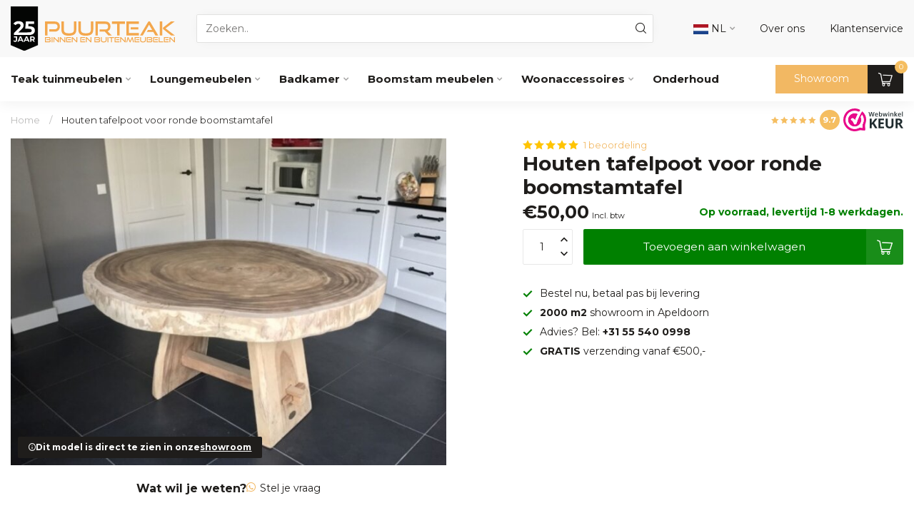

--- FILE ---
content_type: text/html;charset=utf-8
request_url: https://www.puurteak.nl/houten-tafelpoot-voor-ronde-boomstamtafel.html
body_size: 41455
content:
<!DOCTYPE html>
<html lang="nl">
  <head>
<link rel="preconnect" href="https://cdn.webshopapp.com">
<link rel="preconnect" href="https://fonts.googleapis.com">
<link rel="preconnect" href="https://fonts.gstatic.com" crossorigin>
<script src="https://unpkg.com/@botpoison/browser" async></script>

<meta charset="utf-8"/>
<!-- [START] 'blocks/head.rain' -->
<!--

  (c) 2008-2026 Lightspeed Netherlands B.V.
  http://www.lightspeedhq.com
  Generated: 20-01-2026 @ 00:32:12

-->
<link rel="canonical" href="https://www.puurteak.nl/houten-tafelpoot-voor-ronde-boomstamtafel.html"/>
<link rel="alternate" href="https://www.puurteak.nl/index.rss" type="application/rss+xml" title="Nieuwe producten"/>
<meta name="robots" content="noodp,noydir"/>
<meta name="google-site-verification" content="UdT-P28WNK4fN6oC_-SstkXYjFYhw03w5mmHPbMvcTk"/>
<meta property="og:url" content="https://www.puurteak.nl/houten-tafelpoot-voor-ronde-boomstamtafel.html?source=facebook"/>
<meta property="og:site_name" content="Puurteak Meubelen "/>
<meta property="og:title" content="Houten tafelpoot voor ronde boomstamtafel"/>
<meta property="og:description" content="Houten tafelpoot voor ronde boomstamtafel"/>
<meta property="og:image" content="https://cdn.webshopapp.com/shops/212693/files/418016025/houten-tafelpoot-voor-ronde-boomstamtafel.jpg"/>
<script src="https://www.powr.io/powr.js?external-type=lightspeed"></script>
<script>
if (navigator.userAgent.indexOf("moto g power") == -1) { 
(function(w,d,s,l,i){w[l]=w[l]||[];w[l].push({'gtm.start':
new Date().getTime(),event:'gtm.js'});var f=d.getElementsByTagName(s)[0],
j=d.createElement(s),dl=l!='dataLayer'?'&l='+l:'';j.async=true;j.src=
'https://sst.puurteak.nl/gtm.js?id='+i+dl;f.parentNode.insertBefore(j,f);
})(window,document,'script','dataLayer','GTM-MZHST8K5');}
</script>
<!--[if lt IE 9]>
<script src="https://cdn.webshopapp.com/assets/html5shiv.js?2025-02-20"></script>
<![endif]-->
<!-- [END] 'blocks/head.rain' -->

<title>Houten tafelpoot voor ronde boomstamtafel</title>

<meta name="dyapps-addons-enabled" content="false">
<meta name="dyapps-addons-version" content="2022081001">
<meta name="dyapps-theme-name" content="Proxima">
<meta name="dyapps-theme-editor" content="true">

<meta name="description" content="Houten tafelpoot voor ronde boomstamtafel" />
<meta name="keywords" content="Houten, tafelpoot, voor, ronde, boomstamtafel, Teak tuinmeubelen, boomstamtafels,  boombanken, picknickset, boomstammeubels, teak voor binnen" />

<meta http-equiv="X-UA-Compatible" content="IE=edge">
<meta name="viewport" content="width=device-width, initial-scale=1">

<link rel="shortcut icon" href="https://cdn.webshopapp.com/shops/212693/themes/182655/v/2022149/assets/favicon.ico?20230911095702" type="image/x-icon" />
<link rel="preload" as="image" href="https://cdn.webshopapp.com/shops/212693/files/474783400/jubileum-logo.svg">


	<link rel="preload" as="image" href="https://cdn.webshopapp.com/shops/212693/files/418016025/672x504x1/houten-tafelpoot-voor-ronde-boomstamtafel.jpg">

<script src="https://cdn.webshopapp.com/shops/212693/themes/182655/assets/jquery-1-12-4-min.js?20260116105208"></script>
<script src="https://cdn.webshopapp.com/shops/212693/themes/182655/assets/jquery-1-12-4-min.js?20260116105208" defer></script>
<script>if(navigator.userAgent.indexOf("MSIE ") > -1 || navigator.userAgent.indexOf("Trident/") > -1) { document.write('<script src="https://cdn.webshopapp.com/shops/212693/themes/182655/assets/intersection-observer-polyfill.js?20260116105208">\x3C/script>') }</script>

<style>/*!
 * Bootstrap Reboot v4.6.1 (https://getbootstrap.com/)
 * Copyright 2011-2021 The Bootstrap Authors
 * Copyright 2011-2021 Twitter, Inc.
 * Licensed under MIT (https://github.com/twbs/bootstrap/blob/main/LICENSE)
 * Forked from Normalize.css, licensed MIT (https://github.com/necolas/normalize.css/blob/master/LICENSE.md)
 */*,*::before,*::after{box-sizing:border-box}html{font-family:sans-serif;line-height:1.15;-webkit-text-size-adjust:100%;-webkit-tap-highlight-color:rgba(0,0,0,0)}article,aside,figcaption,figure,footer,header,hgroup,main,nav,section{display:block}body{margin:0;font-family:-apple-system,BlinkMacSystemFont,"Segoe UI",Roboto,"Helvetica Neue",Arial,"Noto Sans","Liberation Sans",sans-serif,"Apple Color Emoji","Segoe UI Emoji","Segoe UI Symbol","Noto Color Emoji";font-size:1rem;font-weight:400;line-height:1.42857143;color:#212529;text-align:left;background-color:#fff}[tabindex="-1"]:focus:not(:focus-visible){outline:0 !important}hr{box-sizing:content-box;height:0;overflow:visible}h1,h2,h3,h4,h5,h6{margin-top:0;margin-bottom:.5rem}p{margin-top:0;margin-bottom:1rem}abbr[title],abbr[data-original-title]{text-decoration:underline;text-decoration:underline dotted;cursor:help;border-bottom:0;text-decoration-skip-ink:none}address{margin-bottom:1rem;font-style:normal;line-height:inherit}ol,ul,dl{margin-top:0;margin-bottom:1rem}ol ol,ul ul,ol ul,ul ol{margin-bottom:0}dt{font-weight:700}dd{margin-bottom:.5rem;margin-left:0}blockquote{margin:0 0 1rem}b,strong{font-weight:bolder}small{font-size:80%}sub,sup{position:relative;font-size:75%;line-height:0;vertical-align:baseline}sub{bottom:-0.25em}sup{top:-0.5em}a{color:#007bff;text-decoration:none;background-color:transparent}a:hover{color:#0056b3;text-decoration:underline}a:not([href]):not([class]){color:inherit;text-decoration:none}a:not([href]):not([class]):hover{color:inherit;text-decoration:none}pre,code,kbd,samp{font-family:SFMono-Regular,Menlo,Monaco,Consolas,"Liberation Mono","Courier New",monospace;font-size:1em}pre{margin-top:0;margin-bottom:1rem;overflow:auto;-ms-overflow-style:scrollbar}figure{margin:0 0 1rem}img{vertical-align:middle;border-style:none}svg{overflow:hidden;vertical-align:middle}table{border-collapse:collapse}caption{padding-top:.75rem;padding-bottom:.75rem;color:#6c757d;text-align:left;caption-side:bottom}th{text-align:inherit;text-align:-webkit-match-parent}label{display:inline-block;margin-bottom:.5rem}button{border-radius:0}button:focus:not(:focus-visible){outline:0}input,button,select,optgroup,textarea{margin:0;font-family:inherit;font-size:inherit;line-height:inherit}button,input{overflow:visible}button,select{text-transform:none}[role=button]{cursor:pointer}select{word-wrap:normal}button,[type=button],[type=reset],[type=submit]{-webkit-appearance:button}button:not(:disabled),[type=button]:not(:disabled),[type=reset]:not(:disabled),[type=submit]:not(:disabled){cursor:pointer}button::-moz-focus-inner,[type=button]::-moz-focus-inner,[type=reset]::-moz-focus-inner,[type=submit]::-moz-focus-inner{padding:0;border-style:none}input[type=radio],input[type=checkbox]{box-sizing:border-box;padding:0}textarea{overflow:auto;resize:vertical}fieldset{min-width:0;padding:0;margin:0;border:0}legend{display:block;width:100%;max-width:100%;padding:0;margin-bottom:.5rem;font-size:1.5rem;line-height:inherit;color:inherit;white-space:normal}progress{vertical-align:baseline}[type=number]::-webkit-inner-spin-button,[type=number]::-webkit-outer-spin-button{height:auto}[type=search]{outline-offset:-2px;-webkit-appearance:none}[type=search]::-webkit-search-decoration{-webkit-appearance:none}::-webkit-file-upload-button{font:inherit;-webkit-appearance:button}output{display:inline-block}summary{display:list-item;cursor:pointer}template{display:none}[hidden]{display:none !important}/*!
 * Bootstrap Grid v4.6.1 (https://getbootstrap.com/)
 * Copyright 2011-2021 The Bootstrap Authors
 * Copyright 2011-2021 Twitter, Inc.
 * Licensed under MIT (https://github.com/twbs/bootstrap/blob/main/LICENSE)
 */html{box-sizing:border-box;-ms-overflow-style:scrollbar}*,*::before,*::after{box-sizing:inherit}.container,.container-fluid,.container-xl,.container-lg,.container-md,.container-sm{width:100%;padding-right:15px;padding-left:15px;margin-right:auto;margin-left:auto}@media(min-width: 576px){.container-sm,.container{max-width:540px}}@media(min-width: 768px){.container-md,.container-sm,.container{max-width:720px}}@media(min-width: 992px){.container-lg,.container-md,.container-sm,.container{max-width:960px}}@media(min-width: 1200px){.container-xl,.container-lg,.container-md,.container-sm,.container{max-width:1140px}}.row{display:flex;flex-wrap:wrap;margin-right:-15px;margin-left:-15px}.no-gutters{margin-right:0;margin-left:0}.no-gutters>.col,.no-gutters>[class*=col-]{padding-right:0;padding-left:0}.col-xl,.col-xl-auto,.col-xl-12,.col-xl-11,.col-xl-10,.col-xl-9,.col-xl-8,.col-xl-7,.col-xl-6,.col-xl-5,.col-xl-4,.col-xl-3,.col-xl-2,.col-xl-1,.col-lg,.col-lg-auto,.col-lg-12,.col-lg-11,.col-lg-10,.col-lg-9,.col-lg-8,.col-lg-7,.col-lg-6,.col-lg-5,.col-lg-4,.col-lg-3,.col-lg-2,.col-lg-1,.col-md,.col-md-auto,.col-md-12,.col-md-11,.col-md-10,.col-md-9,.col-md-8,.col-md-7,.col-md-6,.col-md-5,.col-md-4,.col-md-3,.col-md-2,.col-md-1,.col-sm,.col-sm-auto,.col-sm-12,.col-sm-11,.col-sm-10,.col-sm-9,.col-sm-8,.col-sm-7,.col-sm-6,.col-sm-5,.col-sm-4,.col-sm-3,.col-sm-2,.col-sm-1,.col,.col-auto,.col-12,.col-11,.col-10,.col-9,.col-8,.col-7,.col-6,.col-5,.col-4,.col-3,.col-2,.col-1{position:relative;width:100%;padding-right:15px;padding-left:15px}.col{flex-basis:0;flex-grow:1;max-width:100%}.row-cols-1>*{flex:0 0 100%;max-width:100%}.row-cols-2>*{flex:0 0 50%;max-width:50%}.row-cols-3>*{flex:0 0 33.3333333333%;max-width:33.3333333333%}.row-cols-4>*{flex:0 0 25%;max-width:25%}.row-cols-5>*{flex:0 0 20%;max-width:20%}.row-cols-6>*{flex:0 0 16.6666666667%;max-width:16.6666666667%}.col-auto{flex:0 0 auto;width:auto;max-width:100%}.col-1{flex:0 0 8.33333333%;max-width:8.33333333%}.col-2{flex:0 0 16.66666667%;max-width:16.66666667%}.col-3{flex:0 0 25%;max-width:25%}.col-4{flex:0 0 33.33333333%;max-width:33.33333333%}.col-5{flex:0 0 41.66666667%;max-width:41.66666667%}.col-6{flex:0 0 50%;max-width:50%}.col-7{flex:0 0 58.33333333%;max-width:58.33333333%}.col-8{flex:0 0 66.66666667%;max-width:66.66666667%}.col-9{flex:0 0 75%;max-width:75%}.col-10{flex:0 0 83.33333333%;max-width:83.33333333%}.col-11{flex:0 0 91.66666667%;max-width:91.66666667%}.col-12{flex:0 0 100%;max-width:100%}.order-first{order:-1}.order-last{order:13}.order-0{order:0}.order-1{order:1}.order-2{order:2}.order-3{order:3}.order-4{order:4}.order-5{order:5}.order-6{order:6}.order-7{order:7}.order-8{order:8}.order-9{order:9}.order-10{order:10}.order-11{order:11}.order-12{order:12}.offset-1{margin-left:8.33333333%}.offset-2{margin-left:16.66666667%}.offset-3{margin-left:25%}.offset-4{margin-left:33.33333333%}.offset-5{margin-left:41.66666667%}.offset-6{margin-left:50%}.offset-7{margin-left:58.33333333%}.offset-8{margin-left:66.66666667%}.offset-9{margin-left:75%}.offset-10{margin-left:83.33333333%}.offset-11{margin-left:91.66666667%}@media(min-width: 576px){.col-sm{flex-basis:0;flex-grow:1;max-width:100%}.row-cols-sm-1>*{flex:0 0 100%;max-width:100%}.row-cols-sm-2>*{flex:0 0 50%;max-width:50%}.row-cols-sm-3>*{flex:0 0 33.3333333333%;max-width:33.3333333333%}.row-cols-sm-4>*{flex:0 0 25%;max-width:25%}.row-cols-sm-5>*{flex:0 0 20%;max-width:20%}.row-cols-sm-6>*{flex:0 0 16.6666666667%;max-width:16.6666666667%}.col-sm-auto{flex:0 0 auto;width:auto;max-width:100%}.col-sm-1{flex:0 0 8.33333333%;max-width:8.33333333%}.col-sm-2{flex:0 0 16.66666667%;max-width:16.66666667%}.col-sm-3{flex:0 0 25%;max-width:25%}.col-sm-4{flex:0 0 33.33333333%;max-width:33.33333333%}.col-sm-5{flex:0 0 41.66666667%;max-width:41.66666667%}.col-sm-6{flex:0 0 50%;max-width:50%}.col-sm-7{flex:0 0 58.33333333%;max-width:58.33333333%}.col-sm-8{flex:0 0 66.66666667%;max-width:66.66666667%}.col-sm-9{flex:0 0 75%;max-width:75%}.col-sm-10{flex:0 0 83.33333333%;max-width:83.33333333%}.col-sm-11{flex:0 0 91.66666667%;max-width:91.66666667%}.col-sm-12{flex:0 0 100%;max-width:100%}.order-sm-first{order:-1}.order-sm-last{order:13}.order-sm-0{order:0}.order-sm-1{order:1}.order-sm-2{order:2}.order-sm-3{order:3}.order-sm-4{order:4}.order-sm-5{order:5}.order-sm-6{order:6}.order-sm-7{order:7}.order-sm-8{order:8}.order-sm-9{order:9}.order-sm-10{order:10}.order-sm-11{order:11}.order-sm-12{order:12}.offset-sm-0{margin-left:0}.offset-sm-1{margin-left:8.33333333%}.offset-sm-2{margin-left:16.66666667%}.offset-sm-3{margin-left:25%}.offset-sm-4{margin-left:33.33333333%}.offset-sm-5{margin-left:41.66666667%}.offset-sm-6{margin-left:50%}.offset-sm-7{margin-left:58.33333333%}.offset-sm-8{margin-left:66.66666667%}.offset-sm-9{margin-left:75%}.offset-sm-10{margin-left:83.33333333%}.offset-sm-11{margin-left:91.66666667%}}@media(min-width: 768px){.col-md{flex-basis:0;flex-grow:1;max-width:100%}.row-cols-md-1>*{flex:0 0 100%;max-width:100%}.row-cols-md-2>*{flex:0 0 50%;max-width:50%}.row-cols-md-3>*{flex:0 0 33.3333333333%;max-width:33.3333333333%}.row-cols-md-4>*{flex:0 0 25%;max-width:25%}.row-cols-md-5>*{flex:0 0 20%;max-width:20%}.row-cols-md-6>*{flex:0 0 16.6666666667%;max-width:16.6666666667%}.col-md-auto{flex:0 0 auto;width:auto;max-width:100%}.col-md-1{flex:0 0 8.33333333%;max-width:8.33333333%}.col-md-2{flex:0 0 16.66666667%;max-width:16.66666667%}.col-md-3{flex:0 0 25%;max-width:25%}.col-md-4{flex:0 0 33.33333333%;max-width:33.33333333%}.col-md-5{flex:0 0 41.66666667%;max-width:41.66666667%}.col-md-6{flex:0 0 50%;max-width:50%}.col-md-7{flex:0 0 58.33333333%;max-width:58.33333333%}.col-md-8{flex:0 0 66.66666667%;max-width:66.66666667%}.col-md-9{flex:0 0 75%;max-width:75%}.col-md-10{flex:0 0 83.33333333%;max-width:83.33333333%}.col-md-11{flex:0 0 91.66666667%;max-width:91.66666667%}.col-md-12{flex:0 0 100%;max-width:100%}.order-md-first{order:-1}.order-md-last{order:13}.order-md-0{order:0}.order-md-1{order:1}.order-md-2{order:2}.order-md-3{order:3}.order-md-4{order:4}.order-md-5{order:5}.order-md-6{order:6}.order-md-7{order:7}.order-md-8{order:8}.order-md-9{order:9}.order-md-10{order:10}.order-md-11{order:11}.order-md-12{order:12}.offset-md-0{margin-left:0}.offset-md-1{margin-left:8.33333333%}.offset-md-2{margin-left:16.66666667%}.offset-md-3{margin-left:25%}.offset-md-4{margin-left:33.33333333%}.offset-md-5{margin-left:41.66666667%}.offset-md-6{margin-left:50%}.offset-md-7{margin-left:58.33333333%}.offset-md-8{margin-left:66.66666667%}.offset-md-9{margin-left:75%}.offset-md-10{margin-left:83.33333333%}.offset-md-11{margin-left:91.66666667%}}@media(min-width: 992px){.col-lg{flex-basis:0;flex-grow:1;max-width:100%}.row-cols-lg-1>*{flex:0 0 100%;max-width:100%}.row-cols-lg-2>*{flex:0 0 50%;max-width:50%}.row-cols-lg-3>*{flex:0 0 33.3333333333%;max-width:33.3333333333%}.row-cols-lg-4>*{flex:0 0 25%;max-width:25%}.row-cols-lg-5>*{flex:0 0 20%;max-width:20%}.row-cols-lg-6>*{flex:0 0 16.6666666667%;max-width:16.6666666667%}.col-lg-auto{flex:0 0 auto;width:auto;max-width:100%}.col-lg-1{flex:0 0 8.33333333%;max-width:8.33333333%}.col-lg-2{flex:0 0 16.66666667%;max-width:16.66666667%}.col-lg-3{flex:0 0 25%;max-width:25%}.col-lg-4{flex:0 0 33.33333333%;max-width:33.33333333%}.col-lg-5{flex:0 0 41.66666667%;max-width:41.66666667%}.col-lg-6{flex:0 0 50%;max-width:50%}.col-lg-7{flex:0 0 58.33333333%;max-width:58.33333333%}.col-lg-8{flex:0 0 66.66666667%;max-width:66.66666667%}.col-lg-9{flex:0 0 75%;max-width:75%}.col-lg-10{flex:0 0 83.33333333%;max-width:83.33333333%}.col-lg-11{flex:0 0 91.66666667%;max-width:91.66666667%}.col-lg-12{flex:0 0 100%;max-width:100%}.order-lg-first{order:-1}.order-lg-last{order:13}.order-lg-0{order:0}.order-lg-1{order:1}.order-lg-2{order:2}.order-lg-3{order:3}.order-lg-4{order:4}.order-lg-5{order:5}.order-lg-6{order:6}.order-lg-7{order:7}.order-lg-8{order:8}.order-lg-9{order:9}.order-lg-10{order:10}.order-lg-11{order:11}.order-lg-12{order:12}.offset-lg-0{margin-left:0}.offset-lg-1{margin-left:8.33333333%}.offset-lg-2{margin-left:16.66666667%}.offset-lg-3{margin-left:25%}.offset-lg-4{margin-left:33.33333333%}.offset-lg-5{margin-left:41.66666667%}.offset-lg-6{margin-left:50%}.offset-lg-7{margin-left:58.33333333%}.offset-lg-8{margin-left:66.66666667%}.offset-lg-9{margin-left:75%}.offset-lg-10{margin-left:83.33333333%}.offset-lg-11{margin-left:91.66666667%}}@media(min-width: 1200px){.col-xl{flex-basis:0;flex-grow:1;max-width:100%}.row-cols-xl-1>*{flex:0 0 100%;max-width:100%}.row-cols-xl-2>*{flex:0 0 50%;max-width:50%}.row-cols-xl-3>*{flex:0 0 33.3333333333%;max-width:33.3333333333%}.row-cols-xl-4>*{flex:0 0 25%;max-width:25%}.row-cols-xl-5>*{flex:0 0 20%;max-width:20%}.row-cols-xl-6>*{flex:0 0 16.6666666667%;max-width:16.6666666667%}.col-xl-auto{flex:0 0 auto;width:auto;max-width:100%}.col-xl-1{flex:0 0 8.33333333%;max-width:8.33333333%}.col-xl-2{flex:0 0 16.66666667%;max-width:16.66666667%}.col-xl-3{flex:0 0 25%;max-width:25%}.col-xl-4{flex:0 0 33.33333333%;max-width:33.33333333%}.col-xl-5{flex:0 0 41.66666667%;max-width:41.66666667%}.col-xl-6{flex:0 0 50%;max-width:50%}.col-xl-7{flex:0 0 58.33333333%;max-width:58.33333333%}.col-xl-8{flex:0 0 66.66666667%;max-width:66.66666667%}.col-xl-9{flex:0 0 75%;max-width:75%}.col-xl-10{flex:0 0 83.33333333%;max-width:83.33333333%}.col-xl-11{flex:0 0 91.66666667%;max-width:91.66666667%}.col-xl-12{flex:0 0 100%;max-width:100%}.order-xl-first{order:-1}.order-xl-last{order:13}.order-xl-0{order:0}.order-xl-1{order:1}.order-xl-2{order:2}.order-xl-3{order:3}.order-xl-4{order:4}.order-xl-5{order:5}.order-xl-6{order:6}.order-xl-7{order:7}.order-xl-8{order:8}.order-xl-9{order:9}.order-xl-10{order:10}.order-xl-11{order:11}.order-xl-12{order:12}.offset-xl-0{margin-left:0}.offset-xl-1{margin-left:8.33333333%}.offset-xl-2{margin-left:16.66666667%}.offset-xl-3{margin-left:25%}.offset-xl-4{margin-left:33.33333333%}.offset-xl-5{margin-left:41.66666667%}.offset-xl-6{margin-left:50%}.offset-xl-7{margin-left:58.33333333%}.offset-xl-8{margin-left:66.66666667%}.offset-xl-9{margin-left:75%}.offset-xl-10{margin-left:83.33333333%}.offset-xl-11{margin-left:91.66666667%}}.d-none{display:none !important}.d-inline{display:inline !important}.d-inline-block{display:inline-block !important}.d-block{display:block !important}.d-table{display:table !important}.d-table-row{display:table-row !important}.d-table-cell{display:table-cell !important}.d-flex{display:flex !important}.d-inline-flex{display:inline-flex !important}@media(min-width: 576px){.d-sm-none{display:none !important}.d-sm-inline{display:inline !important}.d-sm-inline-block{display:inline-block !important}.d-sm-block{display:block !important}.d-sm-table{display:table !important}.d-sm-table-row{display:table-row !important}.d-sm-table-cell{display:table-cell !important}.d-sm-flex{display:flex !important}.d-sm-inline-flex{display:inline-flex !important}}@media(min-width: 768px){.d-md-none{display:none !important}.d-md-inline{display:inline !important}.d-md-inline-block{display:inline-block !important}.d-md-block{display:block !important}.d-md-table{display:table !important}.d-md-table-row{display:table-row !important}.d-md-table-cell{display:table-cell !important}.d-md-flex{display:flex !important}.d-md-inline-flex{display:inline-flex !important}}@media(min-width: 992px){.d-lg-none{display:none !important}.d-lg-inline{display:inline !important}.d-lg-inline-block{display:inline-block !important}.d-lg-block{display:block !important}.d-lg-table{display:table !important}.d-lg-table-row{display:table-row !important}.d-lg-table-cell{display:table-cell !important}.d-lg-flex{display:flex !important}.d-lg-inline-flex{display:inline-flex !important}}@media(min-width: 1200px){.d-xl-none{display:none !important}.d-xl-inline{display:inline !important}.d-xl-inline-block{display:inline-block !important}.d-xl-block{display:block !important}.d-xl-table{display:table !important}.d-xl-table-row{display:table-row !important}.d-xl-table-cell{display:table-cell !important}.d-xl-flex{display:flex !important}.d-xl-inline-flex{display:inline-flex !important}}@media print{.d-print-none{display:none !important}.d-print-inline{display:inline !important}.d-print-inline-block{display:inline-block !important}.d-print-block{display:block !important}.d-print-table{display:table !important}.d-print-table-row{display:table-row !important}.d-print-table-cell{display:table-cell !important}.d-print-flex{display:flex !important}.d-print-inline-flex{display:inline-flex !important}}.flex-row{flex-direction:row !important}.flex-column{flex-direction:column !important}.flex-row-reverse{flex-direction:row-reverse !important}.flex-column-reverse{flex-direction:column-reverse !important}.flex-wrap{flex-wrap:wrap !important}.flex-nowrap{flex-wrap:nowrap !important}.flex-wrap-reverse{flex-wrap:wrap-reverse !important}.flex-fill{flex:1 1 auto !important}.flex-grow-0{flex-grow:0 !important}.flex-grow-1{flex-grow:1 !important}.flex-shrink-0{flex-shrink:0 !important}.flex-shrink-1{flex-shrink:1 !important}.justify-content-start{justify-content:flex-start !important}.justify-content-end{justify-content:flex-end !important}.justify-content-center{justify-content:center !important}.justify-content-between{justify-content:space-between !important}.justify-content-around{justify-content:space-around !important}.align-items-start{align-items:flex-start !important}.align-items-end{align-items:flex-end !important}.align-items-center{align-items:center !important}.align-items-baseline{align-items:baseline !important}.align-items-stretch{align-items:stretch !important}.align-content-start{align-content:flex-start !important}.align-content-end{align-content:flex-end !important}.align-content-center{align-content:center !important}.align-content-between{align-content:space-between !important}.align-content-around{align-content:space-around !important}.align-content-stretch{align-content:stretch !important}.align-self-auto{align-self:auto !important}.align-self-start{align-self:flex-start !important}.align-self-end{align-self:flex-end !important}.align-self-center{align-self:center !important}.align-self-baseline{align-self:baseline !important}.align-self-stretch{align-self:stretch !important}@media(min-width: 576px){.flex-sm-row{flex-direction:row !important}.flex-sm-column{flex-direction:column !important}.flex-sm-row-reverse{flex-direction:row-reverse !important}.flex-sm-column-reverse{flex-direction:column-reverse !important}.flex-sm-wrap{flex-wrap:wrap !important}.flex-sm-nowrap{flex-wrap:nowrap !important}.flex-sm-wrap-reverse{flex-wrap:wrap-reverse !important}.flex-sm-fill{flex:1 1 auto !important}.flex-sm-grow-0{flex-grow:0 !important}.flex-sm-grow-1{flex-grow:1 !important}.flex-sm-shrink-0{flex-shrink:0 !important}.flex-sm-shrink-1{flex-shrink:1 !important}.justify-content-sm-start{justify-content:flex-start !important}.justify-content-sm-end{justify-content:flex-end !important}.justify-content-sm-center{justify-content:center !important}.justify-content-sm-between{justify-content:space-between !important}.justify-content-sm-around{justify-content:space-around !important}.align-items-sm-start{align-items:flex-start !important}.align-items-sm-end{align-items:flex-end !important}.align-items-sm-center{align-items:center !important}.align-items-sm-baseline{align-items:baseline !important}.align-items-sm-stretch{align-items:stretch !important}.align-content-sm-start{align-content:flex-start !important}.align-content-sm-end{align-content:flex-end !important}.align-content-sm-center{align-content:center !important}.align-content-sm-between{align-content:space-between !important}.align-content-sm-around{align-content:space-around !important}.align-content-sm-stretch{align-content:stretch !important}.align-self-sm-auto{align-self:auto !important}.align-self-sm-start{align-self:flex-start !important}.align-self-sm-end{align-self:flex-end !important}.align-self-sm-center{align-self:center !important}.align-self-sm-baseline{align-self:baseline !important}.align-self-sm-stretch{align-self:stretch !important}}@media(min-width: 768px){.flex-md-row{flex-direction:row !important}.flex-md-column{flex-direction:column !important}.flex-md-row-reverse{flex-direction:row-reverse !important}.flex-md-column-reverse{flex-direction:column-reverse !important}.flex-md-wrap{flex-wrap:wrap !important}.flex-md-nowrap{flex-wrap:nowrap !important}.flex-md-wrap-reverse{flex-wrap:wrap-reverse !important}.flex-md-fill{flex:1 1 auto !important}.flex-md-grow-0{flex-grow:0 !important}.flex-md-grow-1{flex-grow:1 !important}.flex-md-shrink-0{flex-shrink:0 !important}.flex-md-shrink-1{flex-shrink:1 !important}.justify-content-md-start{justify-content:flex-start !important}.justify-content-md-end{justify-content:flex-end !important}.justify-content-md-center{justify-content:center !important}.justify-content-md-between{justify-content:space-between !important}.justify-content-md-around{justify-content:space-around !important}.align-items-md-start{align-items:flex-start !important}.align-items-md-end{align-items:flex-end !important}.align-items-md-center{align-items:center !important}.align-items-md-baseline{align-items:baseline !important}.align-items-md-stretch{align-items:stretch !important}.align-content-md-start{align-content:flex-start !important}.align-content-md-end{align-content:flex-end !important}.align-content-md-center{align-content:center !important}.align-content-md-between{align-content:space-between !important}.align-content-md-around{align-content:space-around !important}.align-content-md-stretch{align-content:stretch !important}.align-self-md-auto{align-self:auto !important}.align-self-md-start{align-self:flex-start !important}.align-self-md-end{align-self:flex-end !important}.align-self-md-center{align-self:center !important}.align-self-md-baseline{align-self:baseline !important}.align-self-md-stretch{align-self:stretch !important}}@media(min-width: 992px){.flex-lg-row{flex-direction:row !important}.flex-lg-column{flex-direction:column !important}.flex-lg-row-reverse{flex-direction:row-reverse !important}.flex-lg-column-reverse{flex-direction:column-reverse !important}.flex-lg-wrap{flex-wrap:wrap !important}.flex-lg-nowrap{flex-wrap:nowrap !important}.flex-lg-wrap-reverse{flex-wrap:wrap-reverse !important}.flex-lg-fill{flex:1 1 auto !important}.flex-lg-grow-0{flex-grow:0 !important}.flex-lg-grow-1{flex-grow:1 !important}.flex-lg-shrink-0{flex-shrink:0 !important}.flex-lg-shrink-1{flex-shrink:1 !important}.justify-content-lg-start{justify-content:flex-start !important}.justify-content-lg-end{justify-content:flex-end !important}.justify-content-lg-center{justify-content:center !important}.justify-content-lg-between{justify-content:space-between !important}.justify-content-lg-around{justify-content:space-around !important}.align-items-lg-start{align-items:flex-start !important}.align-items-lg-end{align-items:flex-end !important}.align-items-lg-center{align-items:center !important}.align-items-lg-baseline{align-items:baseline !important}.align-items-lg-stretch{align-items:stretch !important}.align-content-lg-start{align-content:flex-start !important}.align-content-lg-end{align-content:flex-end !important}.align-content-lg-center{align-content:center !important}.align-content-lg-between{align-content:space-between !important}.align-content-lg-around{align-content:space-around !important}.align-content-lg-stretch{align-content:stretch !important}.align-self-lg-auto{align-self:auto !important}.align-self-lg-start{align-self:flex-start !important}.align-self-lg-end{align-self:flex-end !important}.align-self-lg-center{align-self:center !important}.align-self-lg-baseline{align-self:baseline !important}.align-self-lg-stretch{align-self:stretch !important}}@media(min-width: 1200px){.flex-xl-row{flex-direction:row !important}.flex-xl-column{flex-direction:column !important}.flex-xl-row-reverse{flex-direction:row-reverse !important}.flex-xl-column-reverse{flex-direction:column-reverse !important}.flex-xl-wrap{flex-wrap:wrap !important}.flex-xl-nowrap{flex-wrap:nowrap !important}.flex-xl-wrap-reverse{flex-wrap:wrap-reverse !important}.flex-xl-fill{flex:1 1 auto !important}.flex-xl-grow-0{flex-grow:0 !important}.flex-xl-grow-1{flex-grow:1 !important}.flex-xl-shrink-0{flex-shrink:0 !important}.flex-xl-shrink-1{flex-shrink:1 !important}.justify-content-xl-start{justify-content:flex-start !important}.justify-content-xl-end{justify-content:flex-end !important}.justify-content-xl-center{justify-content:center !important}.justify-content-xl-between{justify-content:space-between !important}.justify-content-xl-around{justify-content:space-around !important}.align-items-xl-start{align-items:flex-start !important}.align-items-xl-end{align-items:flex-end !important}.align-items-xl-center{align-items:center !important}.align-items-xl-baseline{align-items:baseline !important}.align-items-xl-stretch{align-items:stretch !important}.align-content-xl-start{align-content:flex-start !important}.align-content-xl-end{align-content:flex-end !important}.align-content-xl-center{align-content:center !important}.align-content-xl-between{align-content:space-between !important}.align-content-xl-around{align-content:space-around !important}.align-content-xl-stretch{align-content:stretch !important}.align-self-xl-auto{align-self:auto !important}.align-self-xl-start{align-self:flex-start !important}.align-self-xl-end{align-self:flex-end !important}.align-self-xl-center{align-self:center !important}.align-self-xl-baseline{align-self:baseline !important}.align-self-xl-stretch{align-self:stretch !important}}.m-0{margin:0 !important}.mt-0,.my-0{margin-top:0 !important}.mr-0,.mx-0{margin-right:0 !important}.mb-0,.my-0{margin-bottom:0 !important}.ml-0,.mx-0{margin-left:0 !important}.m-1{margin:5px !important}.mt-1,.my-1{margin-top:5px !important}.mr-1,.mx-1{margin-right:5px !important}.mb-1,.my-1{margin-bottom:5px !important}.ml-1,.mx-1{margin-left:5px !important}.m-2{margin:10px !important}.mt-2,.my-2{margin-top:10px !important}.mr-2,.mx-2{margin-right:10px !important}.mb-2,.my-2{margin-bottom:10px !important}.ml-2,.mx-2{margin-left:10px !important}.m-3{margin:15px !important}.mt-3,.my-3{margin-top:15px !important}.mr-3,.mx-3{margin-right:15px !important}.mb-3,.my-3{margin-bottom:15px !important}.ml-3,.mx-3{margin-left:15px !important}.m-4{margin:30px !important}.mt-4,.my-4{margin-top:30px !important}.mr-4,.mx-4{margin-right:30px !important}.mb-4,.my-4{margin-bottom:30px !important}.ml-4,.mx-4{margin-left:30px !important}.m-5{margin:50px !important}.mt-5,.my-5{margin-top:50px !important}.mr-5,.mx-5{margin-right:50px !important}.mb-5,.my-5{margin-bottom:50px !important}.ml-5,.mx-5{margin-left:50px !important}.m-6{margin:80px !important}.mt-6,.my-6{margin-top:80px !important}.mr-6,.mx-6{margin-right:80px !important}.mb-6,.my-6{margin-bottom:80px !important}.ml-6,.mx-6{margin-left:80px !important}.p-0{padding:0 !important}.pt-0,.py-0{padding-top:0 !important}.pr-0,.px-0{padding-right:0 !important}.pb-0,.py-0{padding-bottom:0 !important}.pl-0,.px-0{padding-left:0 !important}.p-1{padding:5px !important}.pt-1,.py-1{padding-top:5px !important}.pr-1,.px-1{padding-right:5px !important}.pb-1,.py-1{padding-bottom:5px !important}.pl-1,.px-1{padding-left:5px !important}.p-2{padding:10px !important}.pt-2,.py-2{padding-top:10px !important}.pr-2,.px-2{padding-right:10px !important}.pb-2,.py-2{padding-bottom:10px !important}.pl-2,.px-2{padding-left:10px !important}.p-3{padding:15px !important}.pt-3,.py-3{padding-top:15px !important}.pr-3,.px-3{padding-right:15px !important}.pb-3,.py-3{padding-bottom:15px !important}.pl-3,.px-3{padding-left:15px !important}.p-4{padding:30px !important}.pt-4,.py-4{padding-top:30px !important}.pr-4,.px-4{padding-right:30px !important}.pb-4,.py-4{padding-bottom:30px !important}.pl-4,.px-4{padding-left:30px !important}.p-5{padding:50px !important}.pt-5,.py-5{padding-top:50px !important}.pr-5,.px-5{padding-right:50px !important}.pb-5,.py-5{padding-bottom:50px !important}.pl-5,.px-5{padding-left:50px !important}.p-6{padding:80px !important}.pt-6,.py-6{padding-top:80px !important}.pr-6,.px-6{padding-right:80px !important}.pb-6,.py-6{padding-bottom:80px !important}.pl-6,.px-6{padding-left:80px !important}.m-n1{margin:-5px !important}.mt-n1,.my-n1{margin-top:-5px !important}.mr-n1,.mx-n1{margin-right:-5px !important}.mb-n1,.my-n1{margin-bottom:-5px !important}.ml-n1,.mx-n1{margin-left:-5px !important}.m-n2{margin:-10px !important}.mt-n2,.my-n2{margin-top:-10px !important}.mr-n2,.mx-n2{margin-right:-10px !important}.mb-n2,.my-n2{margin-bottom:-10px !important}.ml-n2,.mx-n2{margin-left:-10px !important}.m-n3{margin:-15px !important}.mt-n3,.my-n3{margin-top:-15px !important}.mr-n3,.mx-n3{margin-right:-15px !important}.mb-n3,.my-n3{margin-bottom:-15px !important}.ml-n3,.mx-n3{margin-left:-15px !important}.m-n4{margin:-30px !important}.mt-n4,.my-n4{margin-top:-30px !important}.mr-n4,.mx-n4{margin-right:-30px !important}.mb-n4,.my-n4{margin-bottom:-30px !important}.ml-n4,.mx-n4{margin-left:-30px !important}.m-n5{margin:-50px !important}.mt-n5,.my-n5{margin-top:-50px !important}.mr-n5,.mx-n5{margin-right:-50px !important}.mb-n5,.my-n5{margin-bottom:-50px !important}.ml-n5,.mx-n5{margin-left:-50px !important}.m-n6{margin:-80px !important}.mt-n6,.my-n6{margin-top:-80px !important}.mr-n6,.mx-n6{margin-right:-80px !important}.mb-n6,.my-n6{margin-bottom:-80px !important}.ml-n6,.mx-n6{margin-left:-80px !important}.m-auto{margin:auto !important}.mt-auto,.my-auto{margin-top:auto !important}.mr-auto,.mx-auto{margin-right:auto !important}.mb-auto,.my-auto{margin-bottom:auto !important}.ml-auto,.mx-auto{margin-left:auto !important}@media(min-width: 576px){.m-sm-0{margin:0 !important}.mt-sm-0,.my-sm-0{margin-top:0 !important}.mr-sm-0,.mx-sm-0{margin-right:0 !important}.mb-sm-0,.my-sm-0{margin-bottom:0 !important}.ml-sm-0,.mx-sm-0{margin-left:0 !important}.m-sm-1{margin:5px !important}.mt-sm-1,.my-sm-1{margin-top:5px !important}.mr-sm-1,.mx-sm-1{margin-right:5px !important}.mb-sm-1,.my-sm-1{margin-bottom:5px !important}.ml-sm-1,.mx-sm-1{margin-left:5px !important}.m-sm-2{margin:10px !important}.mt-sm-2,.my-sm-2{margin-top:10px !important}.mr-sm-2,.mx-sm-2{margin-right:10px !important}.mb-sm-2,.my-sm-2{margin-bottom:10px !important}.ml-sm-2,.mx-sm-2{margin-left:10px !important}.m-sm-3{margin:15px !important}.mt-sm-3,.my-sm-3{margin-top:15px !important}.mr-sm-3,.mx-sm-3{margin-right:15px !important}.mb-sm-3,.my-sm-3{margin-bottom:15px !important}.ml-sm-3,.mx-sm-3{margin-left:15px !important}.m-sm-4{margin:30px !important}.mt-sm-4,.my-sm-4{margin-top:30px !important}.mr-sm-4,.mx-sm-4{margin-right:30px !important}.mb-sm-4,.my-sm-4{margin-bottom:30px !important}.ml-sm-4,.mx-sm-4{margin-left:30px !important}.m-sm-5{margin:50px !important}.mt-sm-5,.my-sm-5{margin-top:50px !important}.mr-sm-5,.mx-sm-5{margin-right:50px !important}.mb-sm-5,.my-sm-5{margin-bottom:50px !important}.ml-sm-5,.mx-sm-5{margin-left:50px !important}.m-sm-6{margin:80px !important}.mt-sm-6,.my-sm-6{margin-top:80px !important}.mr-sm-6,.mx-sm-6{margin-right:80px !important}.mb-sm-6,.my-sm-6{margin-bottom:80px !important}.ml-sm-6,.mx-sm-6{margin-left:80px !important}.p-sm-0{padding:0 !important}.pt-sm-0,.py-sm-0{padding-top:0 !important}.pr-sm-0,.px-sm-0{padding-right:0 !important}.pb-sm-0,.py-sm-0{padding-bottom:0 !important}.pl-sm-0,.px-sm-0{padding-left:0 !important}.p-sm-1{padding:5px !important}.pt-sm-1,.py-sm-1{padding-top:5px !important}.pr-sm-1,.px-sm-1{padding-right:5px !important}.pb-sm-1,.py-sm-1{padding-bottom:5px !important}.pl-sm-1,.px-sm-1{padding-left:5px !important}.p-sm-2{padding:10px !important}.pt-sm-2,.py-sm-2{padding-top:10px !important}.pr-sm-2,.px-sm-2{padding-right:10px !important}.pb-sm-2,.py-sm-2{padding-bottom:10px !important}.pl-sm-2,.px-sm-2{padding-left:10px !important}.p-sm-3{padding:15px !important}.pt-sm-3,.py-sm-3{padding-top:15px !important}.pr-sm-3,.px-sm-3{padding-right:15px !important}.pb-sm-3,.py-sm-3{padding-bottom:15px !important}.pl-sm-3,.px-sm-3{padding-left:15px !important}.p-sm-4{padding:30px !important}.pt-sm-4,.py-sm-4{padding-top:30px !important}.pr-sm-4,.px-sm-4{padding-right:30px !important}.pb-sm-4,.py-sm-4{padding-bottom:30px !important}.pl-sm-4,.px-sm-4{padding-left:30px !important}.p-sm-5{padding:50px !important}.pt-sm-5,.py-sm-5{padding-top:50px !important}.pr-sm-5,.px-sm-5{padding-right:50px !important}.pb-sm-5,.py-sm-5{padding-bottom:50px !important}.pl-sm-5,.px-sm-5{padding-left:50px !important}.p-sm-6{padding:80px !important}.pt-sm-6,.py-sm-6{padding-top:80px !important}.pr-sm-6,.px-sm-6{padding-right:80px !important}.pb-sm-6,.py-sm-6{padding-bottom:80px !important}.pl-sm-6,.px-sm-6{padding-left:80px !important}.m-sm-n1{margin:-5px !important}.mt-sm-n1,.my-sm-n1{margin-top:-5px !important}.mr-sm-n1,.mx-sm-n1{margin-right:-5px !important}.mb-sm-n1,.my-sm-n1{margin-bottom:-5px !important}.ml-sm-n1,.mx-sm-n1{margin-left:-5px !important}.m-sm-n2{margin:-10px !important}.mt-sm-n2,.my-sm-n2{margin-top:-10px !important}.mr-sm-n2,.mx-sm-n2{margin-right:-10px !important}.mb-sm-n2,.my-sm-n2{margin-bottom:-10px !important}.ml-sm-n2,.mx-sm-n2{margin-left:-10px !important}.m-sm-n3{margin:-15px !important}.mt-sm-n3,.my-sm-n3{margin-top:-15px !important}.mr-sm-n3,.mx-sm-n3{margin-right:-15px !important}.mb-sm-n3,.my-sm-n3{margin-bottom:-15px !important}.ml-sm-n3,.mx-sm-n3{margin-left:-15px !important}.m-sm-n4{margin:-30px !important}.mt-sm-n4,.my-sm-n4{margin-top:-30px !important}.mr-sm-n4,.mx-sm-n4{margin-right:-30px !important}.mb-sm-n4,.my-sm-n4{margin-bottom:-30px !important}.ml-sm-n4,.mx-sm-n4{margin-left:-30px !important}.m-sm-n5{margin:-50px !important}.mt-sm-n5,.my-sm-n5{margin-top:-50px !important}.mr-sm-n5,.mx-sm-n5{margin-right:-50px !important}.mb-sm-n5,.my-sm-n5{margin-bottom:-50px !important}.ml-sm-n5,.mx-sm-n5{margin-left:-50px !important}.m-sm-n6{margin:-80px !important}.mt-sm-n6,.my-sm-n6{margin-top:-80px !important}.mr-sm-n6,.mx-sm-n6{margin-right:-80px !important}.mb-sm-n6,.my-sm-n6{margin-bottom:-80px !important}.ml-sm-n6,.mx-sm-n6{margin-left:-80px !important}.m-sm-auto{margin:auto !important}.mt-sm-auto,.my-sm-auto{margin-top:auto !important}.mr-sm-auto,.mx-sm-auto{margin-right:auto !important}.mb-sm-auto,.my-sm-auto{margin-bottom:auto !important}.ml-sm-auto,.mx-sm-auto{margin-left:auto !important}}@media(min-width: 768px){.m-md-0{margin:0 !important}.mt-md-0,.my-md-0{margin-top:0 !important}.mr-md-0,.mx-md-0{margin-right:0 !important}.mb-md-0,.my-md-0{margin-bottom:0 !important}.ml-md-0,.mx-md-0{margin-left:0 !important}.m-md-1{margin:5px !important}.mt-md-1,.my-md-1{margin-top:5px !important}.mr-md-1,.mx-md-1{margin-right:5px !important}.mb-md-1,.my-md-1{margin-bottom:5px !important}.ml-md-1,.mx-md-1{margin-left:5px !important}.m-md-2{margin:10px !important}.mt-md-2,.my-md-2{margin-top:10px !important}.mr-md-2,.mx-md-2{margin-right:10px !important}.mb-md-2,.my-md-2{margin-bottom:10px !important}.ml-md-2,.mx-md-2{margin-left:10px !important}.m-md-3{margin:15px !important}.mt-md-3,.my-md-3{margin-top:15px !important}.mr-md-3,.mx-md-3{margin-right:15px !important}.mb-md-3,.my-md-3{margin-bottom:15px !important}.ml-md-3,.mx-md-3{margin-left:15px !important}.m-md-4{margin:30px !important}.mt-md-4,.my-md-4{margin-top:30px !important}.mr-md-4,.mx-md-4{margin-right:30px !important}.mb-md-4,.my-md-4{margin-bottom:30px !important}.ml-md-4,.mx-md-4{margin-left:30px !important}.m-md-5{margin:50px !important}.mt-md-5,.my-md-5{margin-top:50px !important}.mr-md-5,.mx-md-5{margin-right:50px !important}.mb-md-5,.my-md-5{margin-bottom:50px !important}.ml-md-5,.mx-md-5{margin-left:50px !important}.m-md-6{margin:80px !important}.mt-md-6,.my-md-6{margin-top:80px !important}.mr-md-6,.mx-md-6{margin-right:80px !important}.mb-md-6,.my-md-6{margin-bottom:80px !important}.ml-md-6,.mx-md-6{margin-left:80px !important}.p-md-0{padding:0 !important}.pt-md-0,.py-md-0{padding-top:0 !important}.pr-md-0,.px-md-0{padding-right:0 !important}.pb-md-0,.py-md-0{padding-bottom:0 !important}.pl-md-0,.px-md-0{padding-left:0 !important}.p-md-1{padding:5px !important}.pt-md-1,.py-md-1{padding-top:5px !important}.pr-md-1,.px-md-1{padding-right:5px !important}.pb-md-1,.py-md-1{padding-bottom:5px !important}.pl-md-1,.px-md-1{padding-left:5px !important}.p-md-2{padding:10px !important}.pt-md-2,.py-md-2{padding-top:10px !important}.pr-md-2,.px-md-2{padding-right:10px !important}.pb-md-2,.py-md-2{padding-bottom:10px !important}.pl-md-2,.px-md-2{padding-left:10px !important}.p-md-3{padding:15px !important}.pt-md-3,.py-md-3{padding-top:15px !important}.pr-md-3,.px-md-3{padding-right:15px !important}.pb-md-3,.py-md-3{padding-bottom:15px !important}.pl-md-3,.px-md-3{padding-left:15px !important}.p-md-4{padding:30px !important}.pt-md-4,.py-md-4{padding-top:30px !important}.pr-md-4,.px-md-4{padding-right:30px !important}.pb-md-4,.py-md-4{padding-bottom:30px !important}.pl-md-4,.px-md-4{padding-left:30px !important}.p-md-5{padding:50px !important}.pt-md-5,.py-md-5{padding-top:50px !important}.pr-md-5,.px-md-5{padding-right:50px !important}.pb-md-5,.py-md-5{padding-bottom:50px !important}.pl-md-5,.px-md-5{padding-left:50px !important}.p-md-6{padding:80px !important}.pt-md-6,.py-md-6{padding-top:80px !important}.pr-md-6,.px-md-6{padding-right:80px !important}.pb-md-6,.py-md-6{padding-bottom:80px !important}.pl-md-6,.px-md-6{padding-left:80px !important}.m-md-n1{margin:-5px !important}.mt-md-n1,.my-md-n1{margin-top:-5px !important}.mr-md-n1,.mx-md-n1{margin-right:-5px !important}.mb-md-n1,.my-md-n1{margin-bottom:-5px !important}.ml-md-n1,.mx-md-n1{margin-left:-5px !important}.m-md-n2{margin:-10px !important}.mt-md-n2,.my-md-n2{margin-top:-10px !important}.mr-md-n2,.mx-md-n2{margin-right:-10px !important}.mb-md-n2,.my-md-n2{margin-bottom:-10px !important}.ml-md-n2,.mx-md-n2{margin-left:-10px !important}.m-md-n3{margin:-15px !important}.mt-md-n3,.my-md-n3{margin-top:-15px !important}.mr-md-n3,.mx-md-n3{margin-right:-15px !important}.mb-md-n3,.my-md-n3{margin-bottom:-15px !important}.ml-md-n3,.mx-md-n3{margin-left:-15px !important}.m-md-n4{margin:-30px !important}.mt-md-n4,.my-md-n4{margin-top:-30px !important}.mr-md-n4,.mx-md-n4{margin-right:-30px !important}.mb-md-n4,.my-md-n4{margin-bottom:-30px !important}.ml-md-n4,.mx-md-n4{margin-left:-30px !important}.m-md-n5{margin:-50px !important}.mt-md-n5,.my-md-n5{margin-top:-50px !important}.mr-md-n5,.mx-md-n5{margin-right:-50px !important}.mb-md-n5,.my-md-n5{margin-bottom:-50px !important}.ml-md-n5,.mx-md-n5{margin-left:-50px !important}.m-md-n6{margin:-80px !important}.mt-md-n6,.my-md-n6{margin-top:-80px !important}.mr-md-n6,.mx-md-n6{margin-right:-80px !important}.mb-md-n6,.my-md-n6{margin-bottom:-80px !important}.ml-md-n6,.mx-md-n6{margin-left:-80px !important}.m-md-auto{margin:auto !important}.mt-md-auto,.my-md-auto{margin-top:auto !important}.mr-md-auto,.mx-md-auto{margin-right:auto !important}.mb-md-auto,.my-md-auto{margin-bottom:auto !important}.ml-md-auto,.mx-md-auto{margin-left:auto !important}}@media(min-width: 992px){.m-lg-0{margin:0 !important}.mt-lg-0,.my-lg-0{margin-top:0 !important}.mr-lg-0,.mx-lg-0{margin-right:0 !important}.mb-lg-0,.my-lg-0{margin-bottom:0 !important}.ml-lg-0,.mx-lg-0{margin-left:0 !important}.m-lg-1{margin:5px !important}.mt-lg-1,.my-lg-1{margin-top:5px !important}.mr-lg-1,.mx-lg-1{margin-right:5px !important}.mb-lg-1,.my-lg-1{margin-bottom:5px !important}.ml-lg-1,.mx-lg-1{margin-left:5px !important}.m-lg-2{margin:10px !important}.mt-lg-2,.my-lg-2{margin-top:10px !important}.mr-lg-2,.mx-lg-2{margin-right:10px !important}.mb-lg-2,.my-lg-2{margin-bottom:10px !important}.ml-lg-2,.mx-lg-2{margin-left:10px !important}.m-lg-3{margin:15px !important}.mt-lg-3,.my-lg-3{margin-top:15px !important}.mr-lg-3,.mx-lg-3{margin-right:15px !important}.mb-lg-3,.my-lg-3{margin-bottom:15px !important}.ml-lg-3,.mx-lg-3{margin-left:15px !important}.m-lg-4{margin:30px !important}.mt-lg-4,.my-lg-4{margin-top:30px !important}.mr-lg-4,.mx-lg-4{margin-right:30px !important}.mb-lg-4,.my-lg-4{margin-bottom:30px !important}.ml-lg-4,.mx-lg-4{margin-left:30px !important}.m-lg-5{margin:50px !important}.mt-lg-5,.my-lg-5{margin-top:50px !important}.mr-lg-5,.mx-lg-5{margin-right:50px !important}.mb-lg-5,.my-lg-5{margin-bottom:50px !important}.ml-lg-5,.mx-lg-5{margin-left:50px !important}.m-lg-6{margin:80px !important}.mt-lg-6,.my-lg-6{margin-top:80px !important}.mr-lg-6,.mx-lg-6{margin-right:80px !important}.mb-lg-6,.my-lg-6{margin-bottom:80px !important}.ml-lg-6,.mx-lg-6{margin-left:80px !important}.p-lg-0{padding:0 !important}.pt-lg-0,.py-lg-0{padding-top:0 !important}.pr-lg-0,.px-lg-0{padding-right:0 !important}.pb-lg-0,.py-lg-0{padding-bottom:0 !important}.pl-lg-0,.px-lg-0{padding-left:0 !important}.p-lg-1{padding:5px !important}.pt-lg-1,.py-lg-1{padding-top:5px !important}.pr-lg-1,.px-lg-1{padding-right:5px !important}.pb-lg-1,.py-lg-1{padding-bottom:5px !important}.pl-lg-1,.px-lg-1{padding-left:5px !important}.p-lg-2{padding:10px !important}.pt-lg-2,.py-lg-2{padding-top:10px !important}.pr-lg-2,.px-lg-2{padding-right:10px !important}.pb-lg-2,.py-lg-2{padding-bottom:10px !important}.pl-lg-2,.px-lg-2{padding-left:10px !important}.p-lg-3{padding:15px !important}.pt-lg-3,.py-lg-3{padding-top:15px !important}.pr-lg-3,.px-lg-3{padding-right:15px !important}.pb-lg-3,.py-lg-3{padding-bottom:15px !important}.pl-lg-3,.px-lg-3{padding-left:15px !important}.p-lg-4{padding:30px !important}.pt-lg-4,.py-lg-4{padding-top:30px !important}.pr-lg-4,.px-lg-4{padding-right:30px !important}.pb-lg-4,.py-lg-4{padding-bottom:30px !important}.pl-lg-4,.px-lg-4{padding-left:30px !important}.p-lg-5{padding:50px !important}.pt-lg-5,.py-lg-5{padding-top:50px !important}.pr-lg-5,.px-lg-5{padding-right:50px !important}.pb-lg-5,.py-lg-5{padding-bottom:50px !important}.pl-lg-5,.px-lg-5{padding-left:50px !important}.p-lg-6{padding:80px !important}.pt-lg-6,.py-lg-6{padding-top:80px !important}.pr-lg-6,.px-lg-6{padding-right:80px !important}.pb-lg-6,.py-lg-6{padding-bottom:80px !important}.pl-lg-6,.px-lg-6{padding-left:80px !important}.m-lg-n1{margin:-5px !important}.mt-lg-n1,.my-lg-n1{margin-top:-5px !important}.mr-lg-n1,.mx-lg-n1{margin-right:-5px !important}.mb-lg-n1,.my-lg-n1{margin-bottom:-5px !important}.ml-lg-n1,.mx-lg-n1{margin-left:-5px !important}.m-lg-n2{margin:-10px !important}.mt-lg-n2,.my-lg-n2{margin-top:-10px !important}.mr-lg-n2,.mx-lg-n2{margin-right:-10px !important}.mb-lg-n2,.my-lg-n2{margin-bottom:-10px !important}.ml-lg-n2,.mx-lg-n2{margin-left:-10px !important}.m-lg-n3{margin:-15px !important}.mt-lg-n3,.my-lg-n3{margin-top:-15px !important}.mr-lg-n3,.mx-lg-n3{margin-right:-15px !important}.mb-lg-n3,.my-lg-n3{margin-bottom:-15px !important}.ml-lg-n3,.mx-lg-n3{margin-left:-15px !important}.m-lg-n4{margin:-30px !important}.mt-lg-n4,.my-lg-n4{margin-top:-30px !important}.mr-lg-n4,.mx-lg-n4{margin-right:-30px !important}.mb-lg-n4,.my-lg-n4{margin-bottom:-30px !important}.ml-lg-n4,.mx-lg-n4{margin-left:-30px !important}.m-lg-n5{margin:-50px !important}.mt-lg-n5,.my-lg-n5{margin-top:-50px !important}.mr-lg-n5,.mx-lg-n5{margin-right:-50px !important}.mb-lg-n5,.my-lg-n5{margin-bottom:-50px !important}.ml-lg-n5,.mx-lg-n5{margin-left:-50px !important}.m-lg-n6{margin:-80px !important}.mt-lg-n6,.my-lg-n6{margin-top:-80px !important}.mr-lg-n6,.mx-lg-n6{margin-right:-80px !important}.mb-lg-n6,.my-lg-n6{margin-bottom:-80px !important}.ml-lg-n6,.mx-lg-n6{margin-left:-80px !important}.m-lg-auto{margin:auto !important}.mt-lg-auto,.my-lg-auto{margin-top:auto !important}.mr-lg-auto,.mx-lg-auto{margin-right:auto !important}.mb-lg-auto,.my-lg-auto{margin-bottom:auto !important}.ml-lg-auto,.mx-lg-auto{margin-left:auto !important}}@media(min-width: 1200px){.m-xl-0{margin:0 !important}.mt-xl-0,.my-xl-0{margin-top:0 !important}.mr-xl-0,.mx-xl-0{margin-right:0 !important}.mb-xl-0,.my-xl-0{margin-bottom:0 !important}.ml-xl-0,.mx-xl-0{margin-left:0 !important}.m-xl-1{margin:5px !important}.mt-xl-1,.my-xl-1{margin-top:5px !important}.mr-xl-1,.mx-xl-1{margin-right:5px !important}.mb-xl-1,.my-xl-1{margin-bottom:5px !important}.ml-xl-1,.mx-xl-1{margin-left:5px !important}.m-xl-2{margin:10px !important}.mt-xl-2,.my-xl-2{margin-top:10px !important}.mr-xl-2,.mx-xl-2{margin-right:10px !important}.mb-xl-2,.my-xl-2{margin-bottom:10px !important}.ml-xl-2,.mx-xl-2{margin-left:10px !important}.m-xl-3{margin:15px !important}.mt-xl-3,.my-xl-3{margin-top:15px !important}.mr-xl-3,.mx-xl-3{margin-right:15px !important}.mb-xl-3,.my-xl-3{margin-bottom:15px !important}.ml-xl-3,.mx-xl-3{margin-left:15px !important}.m-xl-4{margin:30px !important}.mt-xl-4,.my-xl-4{margin-top:30px !important}.mr-xl-4,.mx-xl-4{margin-right:30px !important}.mb-xl-4,.my-xl-4{margin-bottom:30px !important}.ml-xl-4,.mx-xl-4{margin-left:30px !important}.m-xl-5{margin:50px !important}.mt-xl-5,.my-xl-5{margin-top:50px !important}.mr-xl-5,.mx-xl-5{margin-right:50px !important}.mb-xl-5,.my-xl-5{margin-bottom:50px !important}.ml-xl-5,.mx-xl-5{margin-left:50px !important}.m-xl-6{margin:80px !important}.mt-xl-6,.my-xl-6{margin-top:80px !important}.mr-xl-6,.mx-xl-6{margin-right:80px !important}.mb-xl-6,.my-xl-6{margin-bottom:80px !important}.ml-xl-6,.mx-xl-6{margin-left:80px !important}.p-xl-0{padding:0 !important}.pt-xl-0,.py-xl-0{padding-top:0 !important}.pr-xl-0,.px-xl-0{padding-right:0 !important}.pb-xl-0,.py-xl-0{padding-bottom:0 !important}.pl-xl-0,.px-xl-0{padding-left:0 !important}.p-xl-1{padding:5px !important}.pt-xl-1,.py-xl-1{padding-top:5px !important}.pr-xl-1,.px-xl-1{padding-right:5px !important}.pb-xl-1,.py-xl-1{padding-bottom:5px !important}.pl-xl-1,.px-xl-1{padding-left:5px !important}.p-xl-2{padding:10px !important}.pt-xl-2,.py-xl-2{padding-top:10px !important}.pr-xl-2,.px-xl-2{padding-right:10px !important}.pb-xl-2,.py-xl-2{padding-bottom:10px !important}.pl-xl-2,.px-xl-2{padding-left:10px !important}.p-xl-3{padding:15px !important}.pt-xl-3,.py-xl-3{padding-top:15px !important}.pr-xl-3,.px-xl-3{padding-right:15px !important}.pb-xl-3,.py-xl-3{padding-bottom:15px !important}.pl-xl-3,.px-xl-3{padding-left:15px !important}.p-xl-4{padding:30px !important}.pt-xl-4,.py-xl-4{padding-top:30px !important}.pr-xl-4,.px-xl-4{padding-right:30px !important}.pb-xl-4,.py-xl-4{padding-bottom:30px !important}.pl-xl-4,.px-xl-4{padding-left:30px !important}.p-xl-5{padding:50px !important}.pt-xl-5,.py-xl-5{padding-top:50px !important}.pr-xl-5,.px-xl-5{padding-right:50px !important}.pb-xl-5,.py-xl-5{padding-bottom:50px !important}.pl-xl-5,.px-xl-5{padding-left:50px !important}.p-xl-6{padding:80px !important}.pt-xl-6,.py-xl-6{padding-top:80px !important}.pr-xl-6,.px-xl-6{padding-right:80px !important}.pb-xl-6,.py-xl-6{padding-bottom:80px !important}.pl-xl-6,.px-xl-6{padding-left:80px !important}.m-xl-n1{margin:-5px !important}.mt-xl-n1,.my-xl-n1{margin-top:-5px !important}.mr-xl-n1,.mx-xl-n1{margin-right:-5px !important}.mb-xl-n1,.my-xl-n1{margin-bottom:-5px !important}.ml-xl-n1,.mx-xl-n1{margin-left:-5px !important}.m-xl-n2{margin:-10px !important}.mt-xl-n2,.my-xl-n2{margin-top:-10px !important}.mr-xl-n2,.mx-xl-n2{margin-right:-10px !important}.mb-xl-n2,.my-xl-n2{margin-bottom:-10px !important}.ml-xl-n2,.mx-xl-n2{margin-left:-10px !important}.m-xl-n3{margin:-15px !important}.mt-xl-n3,.my-xl-n3{margin-top:-15px !important}.mr-xl-n3,.mx-xl-n3{margin-right:-15px !important}.mb-xl-n3,.my-xl-n3{margin-bottom:-15px !important}.ml-xl-n3,.mx-xl-n3{margin-left:-15px !important}.m-xl-n4{margin:-30px !important}.mt-xl-n4,.my-xl-n4{margin-top:-30px !important}.mr-xl-n4,.mx-xl-n4{margin-right:-30px !important}.mb-xl-n4,.my-xl-n4{margin-bottom:-30px !important}.ml-xl-n4,.mx-xl-n4{margin-left:-30px !important}.m-xl-n5{margin:-50px !important}.mt-xl-n5,.my-xl-n5{margin-top:-50px !important}.mr-xl-n5,.mx-xl-n5{margin-right:-50px !important}.mb-xl-n5,.my-xl-n5{margin-bottom:-50px !important}.ml-xl-n5,.mx-xl-n5{margin-left:-50px !important}.m-xl-n6{margin:-80px !important}.mt-xl-n6,.my-xl-n6{margin-top:-80px !important}.mr-xl-n6,.mx-xl-n6{margin-right:-80px !important}.mb-xl-n6,.my-xl-n6{margin-bottom:-80px !important}.ml-xl-n6,.mx-xl-n6{margin-left:-80px !important}.m-xl-auto{margin:auto !important}.mt-xl-auto,.my-xl-auto{margin-top:auto !important}.mr-xl-auto,.mx-xl-auto{margin-right:auto !important}.mb-xl-auto,.my-xl-auto{margin-bottom:auto !important}.ml-xl-auto,.mx-xl-auto{margin-left:auto !important}}@media(min-width: 1300px){.container{max-width:1350px}}</style>


<!-- <link rel="preload" href="https://cdn.webshopapp.com/shops/212693/themes/182655/assets/style.css?20260116105208" as="style">-->
<link rel="stylesheet" href="https://cdn.webshopapp.com/shops/212693/themes/182655/assets/style.css?20260116105208" />
<link rel="stylesheet" href="https://cdn.webshopapp.com/shops/212693/themes/182655/assets/main.css?20260116105208" />
<link rel="stylesheet" href="https://cdn.webshopapp.com/shops/212693/themes/182655/assets/responsive.css?20260116105208" />
<link rel="stylesheet" href="https://cdn.webshopapp.com/shops/212693/themes/182655/assets/slick.css?20260116105208" />
<!-- <link rel="preload" href="https://cdn.webshopapp.com/shops/212693/themes/182655/assets/style.css?20260116105208" as="style" onload="this.onload=null;this.rel='stylesheet'"> -->

<link rel="preload" href="https://fonts.googleapis.com/css?family=Montserrat:400,300,700&amp;display=fallback" as="style">
<link href="https://fonts.googleapis.com/css?family=Montserrat:400,300,700&amp;display=fallback" rel="stylesheet">



<style>
@font-face {
  font-family: 'proxima-icons';
  src:
    url(https://cdn.webshopapp.com/shops/212693/themes/182655/assets/proxima-icons.ttf?20260116105208) format('truetype'),
    url(https://cdn.webshopapp.com/shops/212693/themes/182655/assets/proxima-icons.woff?20260116105208) format('woff'),
    url(https://cdn.webshopapp.com/shops/212693/themes/182655/assets/proxima-icons.svg?20260116105208#proxima-icons) format('svg');
  font-weight: normal;
  font-style: normal;
  font-display: block;
}
</style>
<link rel="preload" href="https://cdn.webshopapp.com/shops/212693/themes/182655/assets/settings.css?20260116105208" as="style">
<link rel="preload" href="https://cdn.webshopapp.com/shops/212693/themes/182655/assets/custom.css?20260116105208" as="style">
<link rel="stylesheet" href="https://cdn.webshopapp.com/shops/212693/themes/182655/assets/settings.css?20260116105208" />
<link rel="stylesheet" href="https://cdn.webshopapp.com/shops/212693/themes/182655/assets/custom.css?20260116105208" />

<!-- <link rel="preload" href="https://cdn.webshopapp.com/shops/212693/themes/182655/assets/settings.css?20260116105208" as="style" onload="this.onload=null;this.rel='stylesheet'">
<link rel="preload" href="https://cdn.webshopapp.com/shops/212693/themes/182655/assets/custom.css?20260116105208" as="style" onload="this.onload=null;this.rel='stylesheet'"> -->

		<link rel="preload" href="https://cdn.webshopapp.com/shops/212693/themes/182655/assets/fancybox-3-5-7-min.css?20260116105208" as="style" onload="this.onload=null;this.rel='stylesheet'">


<script>
  window.theme = {
    isDemoShop: false,
    language: 'nl',
    template: 'pages/product.rain',
    pageData: {},
    dyApps: {
      version: 20220101
    }
  };

</script>

<!-- gtag('event', 'view_item', {"items":[{"item_id":"3474637215125","item_name":"K\u00e9rastase - Elixir Ultime - Hair oil for all hair types - 75 ml","currency":"EUR","item_brand":"K\u00e9rastase","item_variant":"Default","price":36.95,"quantity":1,"item_category":"K\u00c9RASTASE","item_category2":"Elixir Ultime","item_category3":"Hair care","item_category4":"Hair oil"}],"currency":"EUR","value":36.95}); -->
	<script>
    window.dataLayer = window.dataLayer || [];
    window.dataLayer.push({
      "event": "productViewRealId",
      "eventModel": {
        "items": [
          {
            "item_id": "275764425", 
            "group_id": "139578027",
            "item_ean": "8714552125693",
            "item_name": "Houten tafelpoot voor ronde boomstamtafel",
            "currency": "EUR",
            "item_brand": "",
                  			            "price": 50,
          	"quantity": 1            
          }
        ],
        "currency": "EUR",
        "value": 50,
      }
    });
  </script>

<script defer type="text/javascript" src="https://cdn.webshopapp.com/shops/212693/themes/182655/assets/swiper-453-min.js?20260116105208" defer></script>
<script defer type="text/javascript" src="https://cdn.webshopapp.com/shops/212693/themes/182655/assets/global.js?20260116105208" defer></script>
<script defer type="text/javascript" src="https://cdn.webshopapp.com/shops/212693/themes/182655/assets/slick-min.js?20260116105208" defer></script>
<script defer type="text/javascript" src="https://cdn.webshopapp.com/shops/212693/themes/182655/assets/global-custom.js?20260116105208" defer></script>
	<script type="text/javascript" src="https://cdn.webshopapp.com/shops/212693/themes/182655/assets/jquery-selectric.js?20260116105208" defer></script>

<!-- Start VWO Async SmartCode -->
<link rel="preconnect" href="https://dev.visualwebsiteoptimizer.com" />
<script type='text/javascript' id='vwoCode'>
window._vwo_code || (function() {
var account_id=980457,
version=2.1,
settings_tolerance=2000,
hide_element='body',
hide_element_style = 'opacity:0 !important;filter:alpha(opacity=0) !important;background:none !important;transition:none !important;',
/* DO NOT EDIT BELOW THIS LINE */
f=false,w=window,d=document,v=d.querySelector('#vwoCode'),cK='_vwo_'+account_id+'_settings',cc={};try{var c=JSON.parse(localStorage.getItem('_vwo_'+account_id+'_config'));cc=c&&typeof c==='object'?c:{}}catch(e){}var stT=cc.stT==='session'?w.sessionStorage:w.localStorage;code={nonce:v&&v.nonce,use_existing_jquery:function(){return typeof use_existing_jquery!=='undefined'?use_existing_jquery:undefined},library_tolerance:function(){return typeof library_tolerance!=='undefined'?library_tolerance:undefined},settings_tolerance:function(){return cc.sT||settings_tolerance},hide_element_style:function(){return'{'+(cc.hES||hide_element_style)+'}'},hide_element:function(){if(performance.getEntriesByName('first-contentful-paint')[0]){return''}return typeof cc.hE==='string'?cc.hE:hide_element},getVersion:function(){return version},finish:function(e){if(!f){f=true;var t=d.getElementById('_vis_opt_path_hides');if(t)t.parentNode.removeChild(t);if(e)(new Image).src='https://dev.visualwebsiteoptimizer.com/ee.gif?a='+account_id+e}},finished:function(){return f},addScript:function(e){var t=d.createElement('script');t.type='text/javascript';if(e.src){t.src=e.src}else{t.text=e.text}v&&t.setAttribute('nonce',v.nonce);d.getElementsByTagName('head')[0].appendChild(t)},load:function(e,t){var n=this.getSettings(),i=d.createElement('script'),r=this;t=t||{};if(n){i.textContent=n;d.getElementsByTagName('head')[0].appendChild(i);if(!w.VWO||VWO.caE){stT.removeItem(cK);r.load(e)}}else{var o=new XMLHttpRequest;o.open('GET',e,true);o.withCredentials=!t.dSC;o.responseType=t.responseType||'text';o.onload=function(){if(t.onloadCb){return t.onloadCb(o,e)}if(o.status===200||o.status===304){_vwo_code.addScript({text:o.responseText})}else{_vwo_code.finish('&e=loading_failure:'+e)}};o.onerror=function(){if(t.onerrorCb){return t.onerrorCb(e)}_vwo_code.finish('&e=loading_failure:'+e)};o.send()}},getSettings:function(){try{var e=stT.getItem(cK);if(!e){return}e=JSON.parse(e);if(Date.now()>e.e){stT.removeItem(cK);return}return e.s}catch(e){return}},init:function(){if(d.URL.indexOf('__vwo_disable__')>-1)return;var e=this.settings_tolerance();w._vwo_settings_timer=setTimeout(function(){_vwo_code.finish();stT.removeItem(cK)},e);var t;if(this.hide_element()!=='body'){t=d.createElement('style');var n=this.hide_element(),i=n?n+this.hide_element_style():'',r=d.getElementsByTagName('head')[0];t.setAttribute('id','_vis_opt_path_hides');v&&t.setAttribute('nonce',v.nonce);t.setAttribute('type','text/css');if(t.styleSheet)t.styleSheet.cssText=i;else t.appendChild(d.createTextNode(i));r.appendChild(t)}else{t=d.getElementsByTagName('head')[0];var i=d.createElement('div');i.style.cssText='z-index: 2147483647 !important;position: fixed !important;left: 0 !important;top: 0 !important;width: 100% !important;height: 100% !important;background: white !important;display: block !important;';i.setAttribute('id','_vis_opt_path_hides');i.classList.add('_vis_hide_layer');t.parentNode.insertBefore(i,t.nextSibling)}var o=window._vis_opt_url||d.URL,s='https://dev.visualwebsiteoptimizer.com/j.php?a='+account_id+'&u='+encodeURIComponent(o)+'&vn='+version;if(w.location.search.indexOf('_vwo_xhr')!==-1){this.addScript({src:s})}else{this.load(s+'&x=true')}}};w._vwo_code=code;code.init();})();
</script>
<!-- End VWO Async SmartCode -->  </head>
  <body class=" body-header-mobile-new  layout-custom usp-carousel-pos-bottom  home-new ">
    <div class="overlay-popup"></div>
    <div id="mobile-nav-holder" class="fancy-box from-right overflow-hidden p-0  mobile-nav-holder-new ">
						<div id="mobile-nav-header" class="p-3 border-bottom-gray gray-border-bottom  mobile-menu-dropdown ">
          <div class="flex-grow-1 font-headings fz-160">Alle categorieën</div>
          <i class="icon-x-l close-fancy"></i> 
        </div>
				      <div class="mobile-menu-section">
<div class="mobile-nav-wrap">
	<div class="mobile-nav-links">
  	    	    		<div class="mobile-nav-link  navbar-link-dropdown-custom">
        <span>
    		<a href=" javascript:; ">Teak tuinmeubelen</a>
         <i class="icon-angle-right"></i>   
        </span>  
                	<div class="mobile-nav-dropdown-new">
						<div id="mobile-nav-header" class="p-3 border-bottom-gray gray-border-bottom  mobile-menu-dropdown ">
              <div class="flex-grow-1 font-headings fz-160">Teak tuinmeubelen</div>
              <i class="icon-x-l close-fancy"></i> 
            </div>
						<a href="javascript:;" class="dropdown-back"><i class="icon-arrow-left"></i>Terug</a>
						<div class="mobile-sub-cats">
            
						<a class="index- 1" href="https://www.puurteak.nl/teak-tuinmeubelen/">Bekijk alle teak tuinmeubelen <i class="icon-angle-right"></i></a>
						
        		            	<a href="https://www.puurteak.nl/teak-tuinmeubelen/aanbiedingen/">Aanbiedingen <i class="icon-angle-right"></i></a>
                        	<a href="https://www.puurteak.nl/teak-tuinmeubelen/teak-tuintafel/">Teak tuintafel <i class="icon-angle-right"></i></a>
                        	<a href="https://www.puurteak.nl/teak-tuinmeubelen/teak-tuinsets/">Teak tuinsets <i class="icon-angle-right"></i></a>
                        	<a href="https://www.puurteak.nl/teak-tuinmeubelen/teak-tuinstoelen/">Teak tuinstoelen <i class="icon-angle-right"></i></a>
                        	<a href="https://www.puurteak.nl/teak-tuinmeubelen/teak-tuinbanken/">Teak tuinbanken <i class="icon-angle-right"></i></a>
                        	<a href="https://www.puurteak.nl/teak-tuinmeubelen/teak-picknick-set/">Teak picknick set <i class="icon-angle-right"></i></a>
                        	<a href="https://www.puurteak.nl/teak-tuinmeubelen/teak-ligbedden-en-ligstoelen/">Teak ligbedden en ligstoelen <i class="icon-angle-right"></i></a>
                        	<a href="https://www.puurteak.nl/teak-tuinmeubelen/teak-tuinaccessoires/">Teak tuinaccessoires <i class="icon-angle-right"></i></a>
                        	<a href="https://www.puurteak.nl/teak-tuinmeubelen/teak-plantenbakken/">Teak plantenbakken <i class="icon-angle-right"></i></a>
                        	<a href="https://www.puurteak.nl/teak-tuinmeubelen/teak-barmeubelen/">Teak barmeubelen <i class="icon-angle-right"></i></a>
                        	<a href="https://www.puurteak.nl/teak-tuinmeubelen/tuinkussens/">Tuinkussens <i class="icon-angle-right"></i></a>
                        	<a href="https://www.puurteak.nl/teak-tuinmeubelen/teak-boomstamtafels/">Teak boomstamtafels  <i class="icon-angle-right"></i></a>
            						<div class="showroom-sq-wrap-mobile">
              <picture>
                <img src="https://cdn.webshopapp.com/shops/212693/themes/182655/assets/showroom_sq_bg.jpg?20251231103843">
              </picture>
              <div class="showroom-text-mobile">
                <h3>Bezoek onze <b>showroom </b>in Apeldoorn</h3>
                <p>Vandaag open tot 17:30!</p>
                <a class="button with-icon" href="https://www.puurteak.nl/service/showroom/">Ontdek de showroom<i class="icon-arrow-right"></i></a>
              </div>
              <img class="showroom-person showroom-person-home" src="https://cdn.webshopapp.com/shops/212693/themes/182655/v/2357011/assets/showroom_person.png?20240729095826">
            </div>
						</div>
        	</div>
            	</div>
    	        	    		<div class="mobile-nav-link  navbar-link-dropdown-custom">
        <span>
    		<a href=" javascript:; ">Loungemeubelen</a>
         <i class="icon-angle-right"></i>   
        </span>  
                	<div class="mobile-nav-dropdown-new">
						<div id="mobile-nav-header" class="p-3 border-bottom-gray gray-border-bottom  mobile-menu-dropdown ">
              <div class="flex-grow-1 font-headings fz-160">Loungemeubelen</div>
              <i class="icon-x-l close-fancy"></i> 
            </div>
						<a href="javascript:;" class="dropdown-back"><i class="icon-arrow-left"></i>Terug</a>
						<div class="mobile-sub-cats">
            
						<a class="index- 2" href="https://www.puurteak.nl/loungemeubelen/">Bekijk alle loungemeubelen <i class="icon-angle-right"></i></a>
						
        		            	<a href="https://www.puurteak.nl/loungemeubelen/teak-loungeset/">Teak loungeset <i class="icon-angle-right"></i></a>
                        	<a href="https://www.puurteak.nl/loungemeubelen/teak-loungebank/">Teak loungebank <i class="icon-angle-right"></i></a>
                        	<a href="https://www.puurteak.nl/loungemeubelen/teak-loungestoel/">Teak loungestoel <i class="icon-angle-right"></i></a>
                        	<a href="https://www.puurteak.nl/loungemeubelen/teak-loungetafel/">Teak loungetafel <i class="icon-angle-right"></i></a>
                        	<a href="https://www.puurteak.nl/loungemeubelen/loungekussens/">Loungekussens <i class="icon-angle-right"></i></a>
            						<div class="showroom-sq-wrap-mobile">
              <picture>
                <img src="https://cdn.webshopapp.com/shops/212693/themes/182655/assets/showroom_sq_bg.jpg?20251231103843">
              </picture>
              <div class="showroom-text-mobile">
                <h3>Bezoek onze <b>showroom </b>in Apeldoorn</h3>
                <p>Vandaag open tot 17:30!</p>
                <a class="button with-icon" href="https://www.puurteak.nl/service/showroom/">Ontdek de showroom<i class="icon-arrow-right"></i></a>
              </div>
              <img class="showroom-person showroom-person-home" src="https://cdn.webshopapp.com/shops/212693/themes/182655/v/2357011/assets/showroom_person.png?20240729095826">
            </div>
						</div>
        	</div>
            	</div>
    	        	    		<div class="mobile-nav-link  navbar-link-dropdown-custom">
        <span>
    		<a href=" javascript:; ">Badkamer</a>
         <i class="icon-angle-right"></i>   
        </span>  
                	<div class="mobile-nav-dropdown-new">
						<div id="mobile-nav-header" class="p-3 border-bottom-gray gray-border-bottom  mobile-menu-dropdown ">
              <div class="flex-grow-1 font-headings fz-160">Badkamer</div>
              <i class="icon-x-l close-fancy"></i> 
            </div>
						<a href="javascript:;" class="dropdown-back"><i class="icon-arrow-left"></i>Terug</a>
						<div class="mobile-sub-cats">
            
						<a class="index- 3" href="https://www.puurteak.nl/badkamer/">Bekijk alle badkamer <i class="icon-angle-right"></i></a>
						
        		            	<a href="https://www.puurteak.nl/badkamer/badkamermeubelen/">Badkamermeubelen <i class="icon-angle-right"></i></a>
                        	<a href="https://www.puurteak.nl/badkamer/badkamermeubel-set/">Badkamermeubel set <i class="icon-angle-right"></i></a>
                        	<a href="https://www.puurteak.nl/badkamer/toiletmeubel/">Toiletmeubel <i class="icon-angle-right"></i></a>
                        	<a href="https://www.puurteak.nl/badkamer/natuurstenen-waskom/">Natuurstenen waskom <i class="icon-angle-right"></i></a>
                        	<a href="https://www.puurteak.nl/badkamer/badkamerspiegel/">Badkamerspiegel <i class="icon-angle-right"></i></a>
                        	<a href="https://www.puurteak.nl/badkamer/stenen-waskom-sets/">Stenen waskom sets <i class="icon-angle-right"></i></a>
                        	<a href="https://www.puurteak.nl/badkamer/stenen-wasbak/">Stenen wasbak <i class="icon-angle-right"></i></a>
                        	<a href="https://www.puurteak.nl/badkamer/natuurstenen-wasbak-rechthoek/">Natuurstenen wasbak rechthoek <i class="icon-angle-right"></i></a>
                        	<a href="https://www.puurteak.nl/badkamer/onyx-waskommen/">Onyx waskommen <i class="icon-angle-right"></i></a>
                        	<a href="https://www.puurteak.nl/badkamer/wandplanken/">Wandplanken <i class="icon-angle-right"></i></a>
                        	<a href="https://www.puurteak.nl/badkamer/sifons-afvoerpluggen-en-kranen/">Sifons, afvoerpluggen en kranen <i class="icon-angle-right"></i></a>
            						<div class="showroom-sq-wrap-mobile">
              <picture>
                <img src="https://cdn.webshopapp.com/shops/212693/themes/182655/assets/showroom_sq_bg.jpg?20251231103843">
              </picture>
              <div class="showroom-text-mobile">
                <h3>Bezoek onze <b>showroom </b>in Apeldoorn</h3>
                <p>Vandaag open tot 17:30!</p>
                <a class="button with-icon" href="https://www.puurteak.nl/service/showroom/">Ontdek de showroom<i class="icon-arrow-right"></i></a>
              </div>
              <img class="showroom-person showroom-person-home" src="https://cdn.webshopapp.com/shops/212693/themes/182655/v/2357011/assets/showroom_person.png?20240729095826">
            </div>
						</div>
        	</div>
            	</div>
    	        	    		<div class="mobile-nav-link  navbar-link-dropdown-custom">
        <span>
    		<a href=" javascript:; ">Boomstam meubelen</a>
         <i class="icon-angle-right"></i>   
        </span>  
                	<div class="mobile-nav-dropdown-new">
						<div id="mobile-nav-header" class="p-3 border-bottom-gray gray-border-bottom  mobile-menu-dropdown ">
              <div class="flex-grow-1 font-headings fz-160">Boomstam meubelen</div>
              <i class="icon-x-l close-fancy"></i> 
            </div>
						<a href="javascript:;" class="dropdown-back"><i class="icon-arrow-left"></i>Terug</a>
						<div class="mobile-sub-cats">
            
						<a class="index- 4" href="https://www.puurteak.nl/boomstam-meubelen/">Bekijk alle boomstam meubelen <i class="icon-angle-right"></i></a>
						
        		            	<a href="https://www.puurteak.nl/boomstam-meubelen/boomstamtafels/">Boomstamtafels <i class="icon-angle-right"></i></a>
                        	<a href="https://www.puurteak.nl/boomstam-meubelen/boomstamtafel-rond/">Boomstamtafel rond <i class="icon-angle-right"></i></a>
                        	<a href="https://www.puurteak.nl/boomstam-meubelen/ovale-boomstamtafels/">Ovale boomstamtafels <i class="icon-angle-right"></i></a>
                        	<a href="https://www.puurteak.nl/boomstam-meubelen/boomstam-salontafel/">Boomstam salontafel <i class="icon-angle-right"></i></a>
                        	<a href="https://www.puurteak.nl/boomstam-meubelen/boomstam-barmeubelen/">Boomstam barmeubelen <i class="icon-angle-right"></i></a>
                        	<a href="https://www.puurteak.nl/boomstam-meubelen/tafelpoten/">Tafelpoten <i class="icon-angle-right"></i></a>
                        	<a href="https://www.puurteak.nl/boomstam-meubelen/boomstam-kasten/">Boomstam kasten <i class="icon-angle-right"></i></a>
                        	<a href="https://www.puurteak.nl/boomstam-meubelen/boomstambanken/">Boomstambanken <i class="icon-angle-right"></i></a>
                        	<a href="https://www.puurteak.nl/boomstam-meubelen/stoelen-en-krukken/">Stoelen en krukken <i class="icon-angle-right"></i></a>
                        	<a href="https://www.puurteak.nl/boomstam-meubelen/teak-boomstamtafels/">Teak boomstamtafels <i class="icon-angle-right"></i></a>
                        	<a href="https://www.puurteak.nl/boomstam-meubelen/suar-bladen-per-meter/">Suar bladen per meter <i class="icon-angle-right"></i></a>
                        	<a href="https://www.puurteak.nl/boomstam-meubelen/wandplanken-van-suarhout-en-teakhout/">Wandplanken van Suarhout en teakhout <i class="icon-angle-right"></i></a>
            						<div class="showroom-sq-wrap-mobile">
              <picture>
                <img src="https://cdn.webshopapp.com/shops/212693/themes/182655/assets/showroom_sq_bg.jpg?20251231103843">
              </picture>
              <div class="showroom-text-mobile">
                <h3>Bezoek onze <b>showroom </b>in Apeldoorn</h3>
                <p>Vandaag open tot 17:30!</p>
                <a class="button with-icon" href="https://www.puurteak.nl/service/showroom/">Ontdek de showroom<i class="icon-arrow-right"></i></a>
              </div>
              <img class="showroom-person showroom-person-home" src="https://cdn.webshopapp.com/shops/212693/themes/182655/v/2357011/assets/showroom_person.png?20240729095826">
            </div>
						</div>
        	</div>
            	</div>
    	        	    		<div class="mobile-nav-link  navbar-link-dropdown-custom">
        <span>
    		<a href=" javascript:; ">Woonaccessoires</a>
         <i class="icon-angle-right"></i>   
        </span>  
                	<div class="mobile-nav-dropdown-new">
						<div id="mobile-nav-header" class="p-3 border-bottom-gray gray-border-bottom  mobile-menu-dropdown ">
              <div class="flex-grow-1 font-headings fz-160">Woonaccessoires</div>
              <i class="icon-x-l close-fancy"></i> 
            </div>
						<a href="javascript:;" class="dropdown-back"><i class="icon-arrow-left"></i>Terug</a>
						<div class="mobile-sub-cats">
            
						<a class="index- 5" href="https://www.puurteak.nl/woonaccessoires/">Bekijk alle woonaccessoires <i class="icon-angle-right"></i></a>
						
        		            	<a href="https://www.puurteak.nl/woonaccessoires/zitmeubelen/">Zitmeubelen <i class="icon-angle-right"></i></a>
                        	<a href="https://www.puurteak.nl/woonaccessoires/wijnrek-hout/">Wijnrek hout <i class="icon-angle-right"></i></a>
                        	<a href="https://www.puurteak.nl/woonaccessoires/houten-dierenkoppen/">Houten dierenkoppen <i class="icon-angle-right"></i></a>
                        	<a href="https://www.puurteak.nl/woonaccessoires/houten-fruitschalen/">Houten fruitschalen <i class="icon-angle-right"></i></a>
                        	<a href="https://www.puurteak.nl/woonaccessoires/wortelhouten-meubelen/">Wortelhouten meubelen <i class="icon-angle-right"></i></a>
                        	<a href="https://www.puurteak.nl/woonaccessoires/binnen-decoratie/">Binnen decoratie <i class="icon-angle-right"></i></a>
                        	<a href="https://www.puurteak.nl/woonaccessoires/wanddecoratie/">Wanddecoratie <i class="icon-angle-right"></i></a>
                        	<a href="https://www.puurteak.nl/woonaccessoires/houten-spiegels/">Houten spiegels <i class="icon-angle-right"></i></a>
                        	<a href="https://www.puurteak.nl/woonaccessoires/verlichting/">Verlichting <i class="icon-angle-right"></i></a>
                        	<a href="https://www.puurteak.nl/woonaccessoires/dierenvachten-en-huiden/">Dierenvachten en -huiden <i class="icon-angle-right"></i></a>
                        	<a href="https://www.puurteak.nl/woonaccessoires/snijplanken/">Snijplanken <i class="icon-angle-right"></i></a>
                        	<a href="https://www.puurteak.nl/woonaccessoires/houten-kapstokken/">Houten kapstokken <i class="icon-angle-right"></i></a>
                        	<a href="https://www.puurteak.nl/woonaccessoires/houtsnijwerk-meubelen/">Houtsnijwerk meubelen <i class="icon-angle-right"></i></a>
                        	<a href="https://www.puurteak.nl/woonaccessoires/houten-wandkapstokken/">Houten wandkapstokken <i class="icon-angle-right"></i></a>
                        	<a href="https://www.puurteak.nl/woonaccessoires/oude-deuren/">Oude deuren <i class="icon-angle-right"></i></a>
                        	<a href="https://www.puurteak.nl/woonaccessoires/schoenenkast-hout/">Schoenenkast hout <i class="icon-angle-right"></i></a>
                        	<a href="https://www.puurteak.nl/woonaccessoires/roomdivider-hout/">Roomdivider hout <i class="icon-angle-right"></i></a>
                        	<a href="https://www.puurteak.nl/woonaccessoires/wandpanelen-hout/">Wandpanelen hout <i class="icon-angle-right"></i></a>
                        	<a href="https://www.puurteak.nl/woonaccessoires/houten-etagere/">Houten etagere <i class="icon-angle-right"></i></a>
                        	<a href="https://www.puurteak.nl/woonaccessoires/houten-vazen/">Houten vazen <i class="icon-angle-right"></i></a>
            						<div class="showroom-sq-wrap-mobile">
              <picture>
                <img src="https://cdn.webshopapp.com/shops/212693/themes/182655/assets/showroom_sq_bg.jpg?20251231103843">
              </picture>
              <div class="showroom-text-mobile">
                <h3>Bezoek onze <b>showroom </b>in Apeldoorn</h3>
                <p>Vandaag open tot 17:30!</p>
                <a class="button with-icon" href="https://www.puurteak.nl/service/showroom/">Ontdek de showroom<i class="icon-arrow-right"></i></a>
              </div>
              <img class="showroom-person showroom-person-home" src="https://cdn.webshopapp.com/shops/212693/themes/182655/v/2357011/assets/showroom_person.png?20240729095826">
            </div>
						</div>
        	</div>
            	</div>
    	        	    		<div class="mobile-nav-link ">
        <span>
    		<a href="https://www.puurteak.nl/onderhoud/">Onderhoud</a>
          
        </span>  
            	</div>
    	         <a href="https://www.puurteak.nl/service/showroom/" class="header-link" data-placement="bottom">
        <span class="">Over ons</span>
				<i class="icon-angle-right"></i>
      </a>
     <a href="https://www.puurteak.nl/service/" class="header-link" data-placement="bottom">
        <span class="">Klantenservice</span>
				<i class="icon-angle-right"></i>
      </a>
  </div>
</div>
<div class="showroom-sq-wrap-mobile">
	<picture>
  	<img src="https://cdn.webshopapp.com/shops/212693/themes/182655/assets/showroom_sq_bg.jpg?20251231103843">
  </picture>
  <div class="showroom-text-mobile">
  	<h3>Bezoek onze <b>showroom </b>in Apeldoorn</h3>
    <p>Vandaag open tot 17:30!</p>
    <a class="button with-icon" href="https://www.puurteak.nl/service/showroom/">Ontdek de showroom<i class="icon-arrow-right"></i></a>
  </div>
  <img class="showroom-person showroom-person-home" src="https://cdn.webshopapp.com/shops/212693/themes/182655/v/2357011/assets/showroom_person.png?20240729095826">
</div>
</div>              </div>
    
      <header id="header" class="header-mobile-new  usp-carousel-pos-bottom header-scrollable">
  <!--
  originalUspCarouselPosition = bottom
  uspCarouselPosition = bottom
        amountOfSubheaderFeatures = 1
        uspsInSubheader = false
        uspsInSubheader = false -->
  <div id="header-holder" class="usp-carousel-pos-bottom">
    
    <div id="header-content" class="container logo-left d-flex align-items-center ">
      <div id="header-left" class="header-col d-flex align-items-center">      

                <div id="mobilenav" class="nav-icon hb-icon d-lg-none" data-trigger-fancy="mobile-nav-holder">
          <div>
            <div class="menu-line"></div>
            <div class="menu-line"></div>
            <div class="menu-line"></div>
          </div>
          <span>menu</span>    
        </div>
        
                  
      <a href="https://www.puurteak.nl/" class="mr-3 mr-sm-0 logo-wraper">
<!--       <img class="logo" src="https://cdn.webshopapp.com/shops/212693/files/474783400/jubileum-logo.svg" alt="Teak tuinmeubelen, ruim assortiment op voorraad | Puurteak.nl"> -->
    	      	<img class="logo" src="https://cdn.webshopapp.com/shops/212693/files/474783400/jubileum-logo.svg" alt="Teak tuinmeubelen, ruim assortiment op voorraad | Puurteak.nl">
    	    </a>
		
        
        <form id="header-search" action="https://www.puurteak.nl/search/" method="get" class="search-form formSearch  d-none d-lg-block ml-4">
          <input id="header-search-input"  maxlength="50" type="text" name="q" class="theme-input form-control  search-input header-search-input as-body border-none" placeholder="Zoeken..">
          <button class="search-button" type="submit"><i class="icon-search c-body-text"></i></button>

          <div id="search-results" class="search-results as-body px-3 py-3 pt-2 row apply-shadow">
            <div class="search-list-block">
                           <div class="search-products">
                <p>Producten</p>
                <ul class="list-inline list-products"></ul>
                <a href="#" href="javascript:;"  class="all">Bekijk alle resultaten</a>
              </div>
            </div>
          </div>
        </form>
        <a class="mobile-search-open" href="javascript:;">
          <i class="icon-search c-body-text"></i>
          <i class="icon-x d-none"></i>
        </a>
      </div>
      
      <div id="header-right" class="header-col with-labels">
        <div class="header-lang-wrap header-item">
          <a href="javascript:;" class="main-lang"><img src="https://cdn.webshopapp.com/shops/212693/themes/182655/assets/icon-nl-flag.png?20260116105208"> NL</a>
          <div class="lang-drop">
            <a href="https://www.puurteak.nl/" class="b-botom"> <img src="https://cdn.webshopapp.com/shops/212693/themes/182655/assets/icon-nl-flag.png?20260116105208"> Nederlands</a>
            <a href="https://www.puurteak.de/"> <img src="https://cdn.webshopapp.com/shops/212693/themes/182655/assets/icon-de-flag.png?20260116105208"> Deutsch</a>
          </div>
        </div>
        <div id="header-wishlist" class="header-item hidden-mobile">
          <a href="https://www.puurteak.nl/service/showroom/" class="header-link" data-placement="bottom">
            <span class="header-icon-label">Over ons</span>
          </a>
        </div>
        <div id="header-wishlist" class="header-item mr-0 hidden-mobile">
          <a href="https://www.puurteak.nl/service/" class="header-link" data-placement="bottom">
            <span class="header-icon-label">Klantenservice</span>
          </a>
        </div>
        <div id="header-fancy-cart" class="header-item mr-0 show-mobile">
          <a href="https://www.puurteak.nl/cart/" id="cart-header-link"  class="cart test header-link justify-content-center" data-trigger-fancy="fancy-cart" target="_blank">
              <i id="header-icon-cart" class="icon-shopping-cart"></i><span id="cart-qty" class="shopping-cart">0</span>
          </a>
        </div>

      
       
             </div>

    </div>
  </div>
  	<form id="header-search" action="https://www.puurteak.nl/search/" method="get" class="search-form formSearch  header-search-mobile">
          <input id="header-search-input"  maxlength="50" type="text" name="q" class="theme-input form-control  search-input header-search-input  border-none" placeholder="Zoeken..">
          <button class="search-button" type="submit"><i class="icon-search c-body-text"></i></button>

          <div id="search-results" class="search-results as-body px-3 py-3 pt-2 row apply-shadow">
            <div class="search-list-block">
                           <div class="search-products">
                <p>Producten</p>
                <ul class="list-inline list-products"></ul>
                <a href="#" href="javascript:;"  class="all">Bekijk alle resultaten</a>
              </div>
            </div>
          </div>
        </form>
  
      <div id="navbar-holder" class=" header-has-shadow hidden-xxs hidden-xs hidden-sm">
  <div class="container">
      <nav id="navbar" class="navbar-type-mega d-flex justify-content-center">
<div class="header-nav-wrap">
<ul id="navbar-items" class="flex-grow-1 item-spacing-default  megamenu text-left">
        
          				  					        		<li class="navbar-item navbar-main-item navbar-main-item-dropdown" data-navbar-id="4991543">
          <a href="https://www.puurteak.nl/teak-tuinmeubelen/" class="navbar-main-link navbar-main-link-dropdown">Teak tuinmeubelen</a>

                    <ul class="navbar-sub megamenu pt-4 pb-3 px-3">
            <li>
              <div class="container">
              <div class="row">
              
              <div class="col maxheight">
                              <div class="mb-3 font-headings fz-130">Teak tuinmeubelen</div>
                                                               	                                	                                	                                	                                	                                	                                	                                	                                	                                	                                	                                	                              <div class="megamenu-cat-wrap">
                <div class="megamenu-cat-grid ">
                                  <div class="sub-holder mb-3">
                    <a href="https://www.puurteak.nl/teak-tuinmeubelen/aanbiedingen/" class="overlay-link"></a>
                    <a href="https://www.puurteak.nl/teak-tuinmeubelen/aanbiedingen/" class="fz-100 bold subcat-title">Aanbiedingen <i class="button button-icon-circle ml-1 icon-arrow-right"></i></a>
                                        <img src="https://cdn.webshopapp.com/shops/212693/files/438342224/258x166x1/image.jpg" class="img-responsive subcat-image br-2" width="258" height="166" alt="Aanbiedingen" loading="lazy">
                                                         </div>
                                  <div class="sub-holder mb-3">
                    <a href="https://www.puurteak.nl/teak-tuinmeubelen/teak-tuintafel/" class="overlay-link"></a>
                    <a href="https://www.puurteak.nl/teak-tuinmeubelen/teak-tuintafel/" class="fz-100 bold subcat-title">Teak tuintafel <i class="button button-icon-circle ml-1 icon-arrow-right"></i></a>
                                        <img src="https://cdn.webshopapp.com/shops/212693/files/438342269/258x166x1/image.jpg" class="img-responsive subcat-image br-2" width="258" height="166" alt="Teak tuintafel" loading="lazy">
                                                         </div>
                                  <div class="sub-holder mb-3">
                    <a href="https://www.puurteak.nl/teak-tuinmeubelen/teak-tuinsets/" class="overlay-link"></a>
                    <a href="https://www.puurteak.nl/teak-tuinmeubelen/teak-tuinsets/" class="fz-100 bold subcat-title">Teak tuinsets <i class="button button-icon-circle ml-1 icon-arrow-right"></i></a>
                                        <img src="https://cdn.webshopapp.com/shops/212693/files/438342784/258x166x1/image.jpg" class="img-responsive subcat-image br-2" width="258" height="166" alt="Teak tuinsets" loading="lazy">
                                                         </div>
                                  <div class="sub-holder mb-3">
                    <a href="https://www.puurteak.nl/teak-tuinmeubelen/teak-tuinstoelen/" class="overlay-link"></a>
                    <a href="https://www.puurteak.nl/teak-tuinmeubelen/teak-tuinstoelen/" class="fz-100 bold subcat-title">Teak tuinstoelen <i class="button button-icon-circle ml-1 icon-arrow-right"></i></a>
                                        <img src="https://cdn.webshopapp.com/shops/212693/files/438342549/258x166x1/image.jpg" class="img-responsive subcat-image br-2" width="258" height="166" alt="Teak tuinstoelen" loading="lazy">
                                                         </div>
                                  
                </div>
                                <div class="megamenu-cat-list">
                  <span>Overig</span>
                  <div>
                  												<a href="https://www.puurteak.nl/teak-tuinmeubelen/teak-tuinbanken/" class="fz-100">Teak tuinbanken</a>
                    											<a href="https://www.puurteak.nl/teak-tuinmeubelen/teak-picknick-set/" class="fz-100">Teak picknick set</a>
                    											<a href="https://www.puurteak.nl/teak-tuinmeubelen/teak-ligbedden-en-ligstoelen/" class="fz-100">Teak ligbedden en ligstoelen</a>
                    											<a href="https://www.puurteak.nl/teak-tuinmeubelen/teak-tuinaccessoires/" class="fz-100">Teak tuinaccessoires</a>
                    											<a href="https://www.puurteak.nl/teak-tuinmeubelen/teak-plantenbakken/" class="fz-100">Teak plantenbakken</a>
                    											<a href="https://www.puurteak.nl/teak-tuinmeubelen/teak-barmeubelen/" class="fz-100">Teak barmeubelen</a>
                    											<a href="https://www.puurteak.nl/teak-tuinmeubelen/tuinkussens/" class="fz-100">Tuinkussens</a>
                    											<a href="https://www.puurteak.nl/teak-tuinmeubelen/teak-boomstamtafels/" class="fz-100">Teak boomstamtafels </a>
                                      </div>
                </div>
                              </div>  
              
              </div>
              
                              
                        
              </div>
                  </div>
            </li>
          </ul>
                    

        </li>
  			        				  					        		<li class="navbar-item navbar-main-item navbar-main-item-dropdown" data-navbar-id="4991546">
          <a href="https://www.puurteak.nl/loungemeubelen/" class="navbar-main-link navbar-main-link-dropdown">Loungemeubelen</a>

                    <ul class="navbar-sub megamenu pt-4 pb-3 px-3">
            <li>
              <div class="container">
              <div class="row">
              
              <div class="col maxheight">
                              <div class="mb-3 font-headings fz-130">Loungemeubelen</div>
                                                               	                                	                                	                                	                                	                              <div class="megamenu-cat-wrap">
                <div class="megamenu-cat-grid ">
                                  <div class="sub-holder mb-3">
                    <a href="https://www.puurteak.nl/loungemeubelen/teak-loungeset/" class="overlay-link"></a>
                    <a href="https://www.puurteak.nl/loungemeubelen/teak-loungeset/" class="fz-100 bold subcat-title">Teak loungeset <i class="button button-icon-circle ml-1 icon-arrow-right"></i></a>
                                        <img src="https://cdn.webshopapp.com/shops/212693/files/438250507/258x166x1/image.jpg" class="img-responsive subcat-image br-2" width="258" height="166" alt="Teak loungeset" loading="lazy">
                                                         </div>
                                  <div class="sub-holder mb-3">
                    <a href="https://www.puurteak.nl/loungemeubelen/teak-loungebank/" class="overlay-link"></a>
                    <a href="https://www.puurteak.nl/loungemeubelen/teak-loungebank/" class="fz-100 bold subcat-title">Teak loungebank <i class="button button-icon-circle ml-1 icon-arrow-right"></i></a>
                                        <img src="https://cdn.webshopapp.com/shops/212693/files/438250334/258x166x1/image.jpg" class="img-responsive subcat-image br-2" width="258" height="166" alt="Teak loungebank" loading="lazy">
                                                         </div>
                                  <div class="sub-holder mb-3">
                    <a href="https://www.puurteak.nl/loungemeubelen/teak-loungestoel/" class="overlay-link"></a>
                    <a href="https://www.puurteak.nl/loungemeubelen/teak-loungestoel/" class="fz-100 bold subcat-title">Teak loungestoel <i class="button button-icon-circle ml-1 icon-arrow-right"></i></a>
                                        <img src="https://cdn.webshopapp.com/shops/212693/files/438250384/258x166x1/image.jpg" class="img-responsive subcat-image br-2" width="258" height="166" alt="Teak loungestoel" loading="lazy">
                                                         </div>
                                  <div class="sub-holder mb-3">
                    <a href="https://www.puurteak.nl/loungemeubelen/teak-loungetafel/" class="overlay-link"></a>
                    <a href="https://www.puurteak.nl/loungemeubelen/teak-loungetafel/" class="fz-100 bold subcat-title">Teak loungetafel <i class="button button-icon-circle ml-1 icon-arrow-right"></i></a>
                                        <img src="https://cdn.webshopapp.com/shops/212693/files/438250426/258x166x1/image.jpg" class="img-responsive subcat-image br-2" width="258" height="166" alt="Teak loungetafel" loading="lazy">
                                                         </div>
                                  
                </div>
                                <div class="megamenu-cat-list">
                  <span>Overig</span>
                  <div>
                  												<a href="https://www.puurteak.nl/loungemeubelen/loungekussens/" class="fz-100">Loungekussens</a>
                                      </div>
                </div>
                              </div>  
              
              </div>
              
                              
                        
              </div>
                  </div>
            </li>
          </ul>
                    

        </li>
  			        				  					        		<li class="navbar-item navbar-main-item navbar-main-item-dropdown" data-navbar-id="7334483">
          <a href="https://www.puurteak.nl/badkamer/" class="navbar-main-link navbar-main-link-dropdown">Badkamer</a>

                    <ul class="navbar-sub megamenu pt-4 pb-3 px-3">
            <li>
              <div class="container">
              <div class="row">
              
              <div class="col maxheight">
                              <div class="mb-3 font-headings fz-130">Badkamer</div>
                                                               	                                	                                	                                	                                	                                	                                	                                	                                	                                	                                	                              <div class="megamenu-cat-wrap">
                <div class="megamenu-cat-grid ">
                                  <div class="sub-holder mb-3">
                    <a href="https://www.puurteak.nl/badkamer/badkamermeubelen/" class="overlay-link"></a>
                    <a href="https://www.puurteak.nl/badkamer/badkamermeubelen/" class="fz-100 bold subcat-title">Badkamermeubelen <i class="button button-icon-circle ml-1 icon-arrow-right"></i></a>
                                        <img src="https://cdn.webshopapp.com/shops/212693/files/467369759/258x166x1/image.jpg" class="img-responsive subcat-image br-2" width="258" height="166" alt="Badkamermeubelen" loading="lazy">
                                                         </div>
                                  <div class="sub-holder mb-3">
                    <a href="https://www.puurteak.nl/badkamer/badkamermeubel-set/" class="overlay-link"></a>
                    <a href="https://www.puurteak.nl/badkamer/badkamermeubel-set/" class="fz-100 bold subcat-title">Badkamermeubel set <i class="button button-icon-circle ml-1 icon-arrow-right"></i></a>
                                        <img src="https://cdn.webshopapp.com/shops/212693/files/467369827/258x166x1/image.jpg" class="img-responsive subcat-image br-2" width="258" height="166" alt="Badkamermeubel set" loading="lazy">
                                                         </div>
                                  <div class="sub-holder mb-3">
                    <a href="https://www.puurteak.nl/badkamer/toiletmeubel/" class="overlay-link"></a>
                    <a href="https://www.puurteak.nl/badkamer/toiletmeubel/" class="fz-100 bold subcat-title">Toiletmeubel <i class="button button-icon-circle ml-1 icon-arrow-right"></i></a>
                                        <img src="https://cdn.webshopapp.com/shops/212693/files/419830930/258x166x1/image.jpg" class="img-responsive subcat-image br-2" width="258" height="166" alt="Toiletmeubel" loading="lazy">
                                                         </div>
                                  <div class="sub-holder mb-3">
                    <a href="https://www.puurteak.nl/badkamer/natuurstenen-waskom/" class="overlay-link"></a>
                    <a href="https://www.puurteak.nl/badkamer/natuurstenen-waskom/" class="fz-100 bold subcat-title">Natuurstenen waskom <i class="button button-icon-circle ml-1 icon-arrow-right"></i></a>
                                        <img src="https://cdn.webshopapp.com/shops/212693/files/369522361/258x166x1/image.jpg" class="img-responsive subcat-image br-2" width="258" height="166" alt="Natuurstenen waskom" loading="lazy">
                                                         </div>
                                  
                </div>
                                <div class="megamenu-cat-list">
                  <span>Overig</span>
                  <div>
                  												<a href="https://www.puurteak.nl/badkamer/badkamerspiegel/" class="fz-100">Badkamerspiegel</a>
                    											<a href="https://www.puurteak.nl/badkamer/stenen-waskom-sets/" class="fz-100">Stenen waskom sets</a>
                    											<a href="https://www.puurteak.nl/badkamer/stenen-wasbak/" class="fz-100">Stenen wasbak</a>
                    											<a href="https://www.puurteak.nl/badkamer/natuurstenen-wasbak-rechthoek/" class="fz-100">Natuurstenen wasbak rechthoek</a>
                    											<a href="https://www.puurteak.nl/badkamer/onyx-waskommen/" class="fz-100">Onyx waskommen</a>
                    											<a href="https://www.puurteak.nl/badkamer/wandplanken/" class="fz-100">Wandplanken</a>
                    											<a href="https://www.puurteak.nl/badkamer/sifons-afvoerpluggen-en-kranen/" class="fz-100">Sifons, afvoerpluggen en kranen</a>
                                      </div>
                </div>
                              </div>  
              
              </div>
              
                              
                        
              </div>
                  </div>
            </li>
          </ul>
                    

        </li>
  			        				  					        		<li class="navbar-item navbar-main-item navbar-main-item-dropdown" data-navbar-id="4991549">
          <a href="https://www.puurteak.nl/boomstam-meubelen/" class="navbar-main-link navbar-main-link-dropdown">Boomstam meubelen</a>

                    <ul class="navbar-sub megamenu pt-4 pb-3 px-3">
            <li>
              <div class="container">
              <div class="row">
              
              <div class="col maxheight">
                              <div class="mb-3 font-headings fz-130">Boomstam meubelen</div>
                                                               	                                	                                	                                	                                	                                	                                	                                	                                	                                	                                	                                	                              <div class="megamenu-cat-wrap">
                <div class="megamenu-cat-grid ">
                                  <div class="sub-holder mb-3">
                    <a href="https://www.puurteak.nl/boomstam-meubelen/boomstamtafels/" class="overlay-link"></a>
                    <a href="https://www.puurteak.nl/boomstam-meubelen/boomstamtafels/" class="fz-100 bold subcat-title">Boomstamtafels <i class="button button-icon-circle ml-1 icon-arrow-right"></i></a>
                                        <img src="https://cdn.webshopapp.com/shops/212693/files/484332776/258x166x1/image.jpg" class="img-responsive subcat-image br-2" width="258" height="166" alt="Boomstamtafels" loading="lazy">
                                                         </div>
                                  <div class="sub-holder mb-3">
                    <a href="https://www.puurteak.nl/boomstam-meubelen/boomstamtafel-rond/" class="overlay-link"></a>
                    <a href="https://www.puurteak.nl/boomstam-meubelen/boomstamtafel-rond/" class="fz-100 bold subcat-title">Boomstamtafel rond <i class="button button-icon-circle ml-1 icon-arrow-right"></i></a>
                                        <img src="https://cdn.webshopapp.com/shops/212693/files/203127779/258x166x1/image.jpg" class="img-responsive subcat-image br-2" width="258" height="166" alt="Boomstamtafel rond" loading="lazy">
                                                         </div>
                                  <div class="sub-holder mb-3">
                    <a href="https://www.puurteak.nl/boomstam-meubelen/ovale-boomstamtafels/" class="overlay-link"></a>
                    <a href="https://www.puurteak.nl/boomstam-meubelen/ovale-boomstamtafels/" class="fz-100 bold subcat-title">Ovale boomstamtafels <i class="button button-icon-circle ml-1 icon-arrow-right"></i></a>
                                        <img src="https://cdn.webshopapp.com/shops/212693/files/459507554/258x166x1/image.jpg" class="img-responsive subcat-image br-2" width="258" height="166" alt="Ovale boomstamtafels" loading="lazy">
                                                         </div>
                                  <div class="sub-holder mb-3">
                    <a href="https://www.puurteak.nl/boomstam-meubelen/boomstam-salontafel/" class="overlay-link"></a>
                    <a href="https://www.puurteak.nl/boomstam-meubelen/boomstam-salontafel/" class="fz-100 bold subcat-title">Boomstam salontafel <i class="button button-icon-circle ml-1 icon-arrow-right"></i></a>
                                        <img src="https://cdn.webshopapp.com/shops/212693/files/484332542/258x166x1/image.jpg" class="img-responsive subcat-image br-2" width="258" height="166" alt="Boomstam salontafel" loading="lazy">
                                                         </div>
                                  
                </div>
                                <div class="megamenu-cat-list">
                  <span>Overig</span>
                  <div>
                  												<a href="https://www.puurteak.nl/boomstam-meubelen/boomstam-barmeubelen/" class="fz-100">Boomstam barmeubelen</a>
                    											<a href="https://www.puurteak.nl/boomstam-meubelen/tafelpoten/" class="fz-100">Tafelpoten</a>
                    											<a href="https://www.puurteak.nl/boomstam-meubelen/boomstam-kasten/" class="fz-100">Boomstam kasten</a>
                    											<a href="https://www.puurteak.nl/boomstam-meubelen/boomstambanken/" class="fz-100">Boomstambanken</a>
                    											<a href="https://www.puurteak.nl/boomstam-meubelen/stoelen-en-krukken/" class="fz-100">Stoelen en krukken</a>
                    											<a href="https://www.puurteak.nl/boomstam-meubelen/teak-boomstamtafels/" class="fz-100">Teak boomstamtafels</a>
                    											<a href="https://www.puurteak.nl/boomstam-meubelen/suar-bladen-per-meter/" class="fz-100">Suar bladen per meter</a>
                    											<a href="https://www.puurteak.nl/boomstam-meubelen/wandplanken-van-suarhout-en-teakhout/" class="fz-100">Wandplanken van Suarhout en teakhout</a>
                                      </div>
                </div>
                              </div>  
              
              </div>
              
                              
                        
              </div>
                  </div>
            </li>
          </ul>
                    

        </li>
  			        				  					        		<li class="navbar-item navbar-main-item navbar-main-item-dropdown" data-navbar-id="5001755">
          <a href="https://www.puurteak.nl/woonaccessoires/" class="navbar-main-link navbar-main-link-dropdown">Woonaccessoires</a>

                    <ul class="navbar-sub megamenu pt-4 pb-3 px-3">
            <li>
              <div class="container">
              <div class="row">
              
              <div class="col maxheight">
                              <div class="mb-3 font-headings fz-130">Woonaccessoires</div>
                                                               	                                	                                	                                	                                	                                	                                	                                	                                	                                	                                	                                	                                	                                	                                	                                	                                	                                	                                	                                	                              <div class="megamenu-cat-wrap">
                <div class="megamenu-cat-grid ">
                                  <div class="sub-holder mb-3">
                    <a href="https://www.puurteak.nl/woonaccessoires/zitmeubelen/" class="overlay-link"></a>
                    <a href="https://www.puurteak.nl/woonaccessoires/zitmeubelen/" class="fz-100 bold subcat-title">Zitmeubelen <i class="button button-icon-circle ml-1 icon-arrow-right"></i></a>
                                        <img src="https://cdn.webshopapp.com/shops/212693/files/427780184/258x166x1/image.jpg" class="img-responsive subcat-image br-2" width="258" height="166" alt="Zitmeubelen" loading="lazy">
                                                         </div>
                                  <div class="sub-holder mb-3">
                    <a href="https://www.puurteak.nl/woonaccessoires/wijnrek-hout/" class="overlay-link"></a>
                    <a href="https://www.puurteak.nl/woonaccessoires/wijnrek-hout/" class="fz-100 bold subcat-title">Wijnrek hout <i class="button button-icon-circle ml-1 icon-arrow-right"></i></a>
                                        <img src="https://cdn.webshopapp.com/shops/212693/files/349618498/258x166x1/image.jpg" class="img-responsive subcat-image br-2" width="258" height="166" alt="Wijnrek hout" loading="lazy">
                                                         </div>
                                  <div class="sub-holder mb-3">
                    <a href="https://www.puurteak.nl/woonaccessoires/houten-dierenkoppen/" class="overlay-link"></a>
                    <a href="https://www.puurteak.nl/woonaccessoires/houten-dierenkoppen/" class="fz-100 bold subcat-title">Houten dierenkoppen <i class="button button-icon-circle ml-1 icon-arrow-right"></i></a>
                                        <img src="https://cdn.webshopapp.com/shops/212693/files/443621184/258x166x1/image.jpg" class="img-responsive subcat-image br-2" width="258" height="166" alt="Houten dierenkoppen" loading="lazy">
                                                         </div>
                                  <div class="sub-holder mb-3">
                    <a href="https://www.puurteak.nl/woonaccessoires/houten-fruitschalen/" class="overlay-link"></a>
                    <a href="https://www.puurteak.nl/woonaccessoires/houten-fruitschalen/" class="fz-100 bold subcat-title">Houten fruitschalen <i class="button button-icon-circle ml-1 icon-arrow-right"></i></a>
                                        <img src="https://cdn.webshopapp.com/shops/212693/files/444387960/258x166x1/image.jpg" class="img-responsive subcat-image br-2" width="258" height="166" alt="Houten fruitschalen" loading="lazy">
                                                         </div>
                                  
                </div>
                                <div class="megamenu-cat-list">
                  <span>Overig</span>
                  <div>
                  												<a href="https://www.puurteak.nl/woonaccessoires/wortelhouten-meubelen/" class="fz-100">Wortelhouten meubelen</a>
                    											<a href="https://www.puurteak.nl/woonaccessoires/binnen-decoratie/" class="fz-100">Binnen decoratie</a>
                    											<a href="https://www.puurteak.nl/woonaccessoires/wanddecoratie/" class="fz-100">Wanddecoratie</a>
                    											<a href="https://www.puurteak.nl/woonaccessoires/houten-spiegels/" class="fz-100">Houten spiegels</a>
                    											<a href="https://www.puurteak.nl/woonaccessoires/verlichting/" class="fz-100">Verlichting</a>
                    											<a href="https://www.puurteak.nl/woonaccessoires/dierenvachten-en-huiden/" class="fz-100">Dierenvachten en -huiden</a>
                    											<a href="https://www.puurteak.nl/woonaccessoires/snijplanken/" class="fz-100">Snijplanken</a>
                    											<a href="https://www.puurteak.nl/woonaccessoires/houten-kapstokken/" class="fz-100">Houten kapstokken</a>
                    											<a href="https://www.puurteak.nl/woonaccessoires/houtsnijwerk-meubelen/" class="fz-100">Houtsnijwerk meubelen</a>
                    											<a href="https://www.puurteak.nl/woonaccessoires/houten-wandkapstokken/" class="fz-100">Houten wandkapstokken</a>
                    											<a href="https://www.puurteak.nl/woonaccessoires/oude-deuren/" class="fz-100">Oude deuren</a>
                    											<a href="https://www.puurteak.nl/woonaccessoires/schoenenkast-hout/" class="fz-100">Schoenenkast hout</a>
                    											<a href="https://www.puurteak.nl/woonaccessoires/roomdivider-hout/" class="fz-100">Roomdivider hout</a>
                    											<a href="https://www.puurteak.nl/woonaccessoires/wandpanelen-hout/" class="fz-100">Wandpanelen hout</a>
                    											<a href="https://www.puurteak.nl/woonaccessoires/houten-etagere/" class="fz-100">Houten etagere</a>
                    											<a href="https://www.puurteak.nl/woonaccessoires/houten-vazen/" class="fz-100">Houten vazen</a>
                                      </div>
                </div>
                              </div>  
              
              </div>
              
                              
                        
              </div>
                  </div>
            </li>
          </ul>
                    

        </li>
  			        				  					        		<li class="navbar-item navbar-main-item" data-navbar-id="5001770">
          <a href="https://www.puurteak.nl/onderhoud/" class="navbar-main-link">Onderhoud</a>

                    

        </li>
  			        
                
          
        
  
                
          
          
      </ul>
  		<div class="header-nav-right">
  			<a href="https://www.puurteak.nl/service/showroom/" class="button">Showroom</a>
        <div id="header-fancy-cart" class="header-item mr-0">
          <a href="https://www.puurteak.nl/cart/" id="cart-header-link" class="cart header-link justify-content-center"  target="_blank">
              <i id="header-icon-cart" class="icon-shopping-cart"></i><span id="cart-qty" class="shopping-cart">0</span>
          </a>
        </div>
  		</div>
</div>
    <form id="subheader-search" class="d-flex d-md-none pos-relative flex-grow-1 as-body my-2" action="https://www.puurteak.nl/search/" method="GET">
      <input type="text" maxlength="50" name="q" id="subheader-search-input" class="search-input subheader-search-input" placeholder="Zoeken..">
      <button class="search-button" type="submit" name="search"><i class="icon-search"></i></button>
    </form>
        
                    
    </nav>
  </div>  
</div>
        <div class="subheader-holder below-nav overflow-hidden">

        
            </div>

    
      
    </header>


      <div id="subnav-dimmed"></div>
    
        	    	<div class="container" id="breadcrumbs">
  <div class="breadcrumbs-wrap">
  	<div>
      <!--   <a href="#" class="button button-lined button-tiny"><i class="icon-angle-left"></i> Terug</a> -->
      <a href="https://www.puurteak.nl/" title="Home" class="opacity-30">Home</a>

              <span class="bc-seperator">/</span>
                        <a href="https://www.puurteak.nl/houten-tafelpoot-voor-ronde-boomstamtafel.html" class="hover-underline opacity-90">Houten tafelpoot voor ronde boomstamtafel</a>
                  </div>
    <div>
    	        
  <div class="subheader-rating ">
        <div class="stars d-none d-sm-inline-block fz-080">
    	<i class="icon-star-s valign-middle header-star-fill"></i><i class="icon-star-s valign-middle header-star-fill"></i><i class="icon-star-s valign-middle header-star-fill"></i><i class="icon-star-s valign-middle header-star-fill"></i><i class="icon-star-s valign-middle header-star-fill"></i>  	</div>
        <a href="https://www.webwinkelkeur.nl/webshop/Puurteak-Meubelen_1216101/reviews" class="header-rating header-rating-circle">
      <strong class="total">9.7</strong>
          </a>
  </div>

    <div class="subheader-hallmark pl-1">

                <a href="https://www.webwinkelkeur.nl/webshop/Puurteak-Meubelen_1216101/reviews" target="_blank" class="d-none d-md-inline-block">
            <svg xmlns="http://www.w3.org/2000/svg" class="hallmark-img hallmark-webwinkelkeur" viewBox="0 0 173.59 65.82" xmlns:v="https://vecta.io/nano"><path d="M86.85 23.27h-2.33l-2.23-7.84q-.15-.51-.36-1.47l-.26-1.35-.29 1.49-.34 1.37-2.17 7.8h-2.34l-1.7-6.58-1.72-6.56h2.19l1.88 7.66.63 3.25a20.43 20.43 0 0 1 .29-1.71l.36-1.52 2.14-7.68h2.13l2.19 7.71a29.91 29.91 0 0 1 .67 3.2 21.94 21.94 0 0 1 .64-3.27l1.87-7.64h2.17zm9.77.16a4.81 4.81 0 0 1-3.63-1.35 5.17 5.17 0 0 1-1.31-3.73 5.6 5.6 0 0 1 1.22-3.82 4.19 4.19 0 0 1 3.33-1.4 4.09 4.09 0 0 1 3.11 1.2 4.55 4.55 0 0 1 1.14 3.28v1.15h-6.62a3.27 3.27 0 0 0 .78 2.22 2.71 2.71 0 0 0 2.08.78 7.62 7.62 0 0 0 1.63-.17 8.54 8.54 0 0 0 1.64-.55v1.71a6.29 6.29 0 0 1-1.59.52 8.92 8.92 0 0 1-1.78.16zm-.39-8.7a2.09 2.09 0 0 0-1.61.64 3 3 0 0 0-.73 1.86h4.51a2.74 2.74 0 0 0-.59-1.86 2 2 0 0 0-1.58-.64zm12.09-1.6a3.45 3.45 0 0 1 2.9 1.35 7.44 7.44 0 0 1 0 7.59 3.81 3.81 0 0 1-5.84 0h-.15l-.39 1.18h-1.58V9.27h2.14v3.32 1.1c0 .49 0 .79-.06.92h.1a3.36 3.36 0 0 1 2.88-1.48zm-.55 1.73a2.16 2.16 0 0 0-1.84.75 4.37 4.37 0 0 0-.57 2.51v.15a4.68 4.68 0 0 0 .57 2.63 2.14 2.14 0 0 0 1.88.81 1.89 1.89 0 0 0 1.7-.89 4.68 4.68 0 0 0 .58-2.57c0-2.26-.77-3.39-2.32-3.39zm15.45 8.41l-1.28-4.64c-.16-.49-.44-1.63-.85-3.42h-.08l-.82 3.44-1.32 4.62h-2.34l-2.78-10h2.15l1.27 4.9.61 3.11h.05l.28-1.51.31-1.27 1.51-5.23h2.32l1.47 5.23q.14.44.33 1.35a9 9 0 0 1 .24 1.41h.11a27.22 27.22 0 0 1 .63-3.09l1.29-4.9h2.08l-2.81 10zm7.12-12.59a1.18 1.18 0 0 1 .31-.87 1.25 1.25 0 0 1 .89-.31 1.21 1.21 0 0 1 .87.31 1.17 1.17 0 0 1-.87 2 1.21 1.21 0 0 1-.89-.31 1.18 1.18 0 0 1-.31-.82zm2.24 12.59h-2.11v-10h2.11zm12.13 0h-2.12v-6.11a2.74 2.74 0 0 0-.46-1.72 1.81 1.81 0 0 0-1.47-.56 2.32 2.32 0 0 0-2 .79 4.39 4.39 0 0 0-.62 2.65v5h-2.11V13.27h1.65l.3 1.3h.1a3 3 0 0 1 1.28-1.09 4.23 4.23 0 0 1 1.83-.39c2.39 0 3.58 1.22 3.58 3.64zm5.34-5.27l1.2-1.49 3-3.2h2.43l-4 4.27 4.25 5.67h-2.48l-3.19-4.36-1.15.95v3.43h-2.1v-14h2.1v6.82L150 18zm13.19 5.43a4.83 4.83 0 0 1-3.63-1.35 5.17 5.17 0 0 1-1.3-3.73 5.59 5.59 0 0 1 1.21-3.82 4.19 4.19 0 0 1 3.33-1.4 4.09 4.09 0 0 1 3.11 1.2 4.55 4.55 0 0 1 1.14 3.28v1.15h-6.62a3.27 3.27 0 0 0 .78 2.22 2.73 2.73 0 0 0 2.08.78 7.79 7.79 0 0 0 1.64-.17 8.46 8.46 0 0 0 1.63-.55v1.71a6.29 6.29 0 0 1-1.57.52 8.79 8.79 0 0 1-1.8.16zm-.39-8.7a2.09 2.09 0 0 0-1.61.64 3 3 0 0 0-.72 1.86h4.51a2.74 2.74 0 0 0-.6-1.86 2 2 0 0 0-1.58-.64zm9.13 8.54h-2.11v-14h2.11zM98.87 57.06h-6.7l-7.29-11.73-2.5 1.79v9.94h-5.9V29.27h5.92V42l2.33-3.27 7.54-9.46h6.54l-9.7 12.32zm18.76 0h-16V29.27h16v4.83H107.5v6.11h9.42v4.84h-9.42v7.18h10.13zm27.68-27.79v18a10.42 10.42 0 0 1-1.38 5.41 9.06 9.06 0 0 1-4 3.56 14.33 14.33 0 0 1-6.17 1.23c-3.58 0-6.36-.91-8.34-2.75a9.75 9.75 0 0 1-3-7.53V29.27h5.98v17a7.15 7.15 0 0 0 1.29 4.72q1.29 1.5 4.29 1.5a5.25 5.25 0 0 0 4.19-1.51 7.17 7.17 0 0 0 1.23-4.71v-17zm11.94 17.11v10.68h-5.85V29.27h8.11c3.78 0 6.58.68 8.39 2.06s2.73 3.47 2.73 6.28a7.37 7.37 0 0 1-1.35 4.36 9 9 0 0 1-3.83 3q6.28 9.39 8.18 12.13h-6.54l-6.69-10.72zm0-4.8h1.9a7.27 7.27 0 0 0 4.13-.93 3.33 3.33 0 0 0 1.34-2.93 3.07 3.07 0 0 0-1.36-2.82 8.27 8.27 0 0 0-4.22-.84h-1.79z" fill="#1f2b2e"/><path d="M54.4 8.03c-6.13 9.05-12.69 23-16.36 35.22-.45 1.49-2.27 2.39-3.72 2.54-1 .1-2.62-.12-3.14-1.11-.67-1.25-1.29-2.52-1.91-3.8l-.82-1.67v-.09l-.21-.39-.39-.68a16.2 16.2 0 0 0-2.16-2.9l-.14-.14-.24-.21c-.21-.16-.41-.33-.63-.48a13.3 13.3 0 0 0-1.4-.84c-1.72-.89-1-3.17.13-4.14a4.66 4.66 0 0 1 5.3-.59 14.14 14.14 0 0 1 5.27 4.92 133.52 133.52 0 0 1 8.17-17.69c-8.312-4.516-18.674-2.33-24.454 5.159s-5.269 18.066 1.206 24.963S35.9 54.176 43.739 48.88 54.413 33.381 50.43 24.8a119.71 119.71 0 0 1 3.7-7 26 26 0 0 1 2.2 26.62 9.42 9.42 0 0 0-.75 4.79h0a48.49 48.49 0 0 1 .4 5 1.47 1.47 0 0 1-1.71 1.71 39.48 39.48 0 0 1-4.81-.53h0a8.54 8.54 0 0 0-4.29.55c-11.032 5.876-24.683 3.099-32.541-6.621s-7.716-23.65.341-33.207S34.731 4.058 45.64 10.16a91.29 91.29 0 0 1 3.91-5.64C36.295-3.223 19.446-.771 8.949 10.431S-2.904 38.604 5.682 51.329 30.514 69.151 44.83 63.61a18.27 18.27 0 0 1 7.49-.73 56.25 56.25 0 0 0 8.44.73 2.72 2.72 0 0 0 2.93-3 58.6 58.6 0 0 0-.76-8.59 16.81 16.81 0 0 1 .71-7.3l.24-.63.15-.38c.14-.45.3-.83.38-1.19A32.92 32.92 0 0 0 54.4 8.03z" fill="#e9098a"/><path d="M32.91 6.83a26.08 26.08 0 0 0-17.238 45.666A26.08 26.08 0 0 0 45.15 55.93a8.54 8.54 0 0 1 4.29-.55h0a39.48 39.48 0 0 0 4.81.53 1.47 1.47 0 0 0 1.71-1.71 48.49 48.49 0 0 0-.4-5h0a9.42 9.42 0 0 1 .75-4.79 26 26 0 0 0-2.2-26.62l-3.7 7c4.04 8.646 1.199 18.946-6.702 24.298s-18.519 4.172-25.051-2.786-7.04-17.63-1.2-25.177 16.299-9.732 24.673-5.155a133.52 133.52 0 0 0-8.17 17.69 14.14 14.14 0 0 0-5.27-4.92 4.66 4.66 0 0 0-5.3.59c-1.12 1-1.85 3.25-.13 4.14a13.3 13.3 0 0 1 1.4.84c.22.15.42.32.63.48l.24.21.14.14a16.2 16.2 0 0 1 2.16 2.9l.39.68.21.39v.09l.82 1.67c.62 1.28 1.24 2.55 1.91 3.8.52 1 2.18 1.21 3.14 1.11 1.45-.15 3.27-1 3.72-2.54 3.67-12.21 10.23-26.17 16.36-35.22a33.29 33.29 0 0 0-4.91-3.52 91.29 91.29 0 0 0-3.91 5.64 25.94 25.94 0 0 0-12.65-3.31z" fill="#fff"/></svg>
      </a>
            <a href="https://www.webwinkelkeur.nl/webshop/Puurteak-Meubelen_1216101/reviews" target="_blank" class="d-inline-block d-md-none">
        <svg version="1.1" id="ww-icon" xmlns="http://www.w3.org/2000/svg" xmlns:xlink="http://www.w3.org/1999/xlink" x="0px" y="0px" viewBox="0 0 65.8 65.8" style="enable-background:new 0 0 173.6 65.8;" xml:space="preserve" class="hallmark-img hallmark-icon hallmark-webwinkelkeur">
  <path style="fill:#E9098A;" d="M54.4,8c-6.1,9-12.7,23-16.4,35.2c-0.5,1.5-2.3,2.4-3.7,2.5c-1,0.1-2.6-0.1-3.1-1.1
    c-0.7-1.3-1.3-2.5-1.9-3.8c-0.3-0.6-0.5-1.1-0.8-1.7v-0.1l-0.2-0.4l-0.4-0.7c-0.6-1-1.3-2-2.2-2.9L25.5,35l-0.2-0.2
    c-0.2-0.2-0.4-0.3-0.6-0.5c-0.4-0.3-0.9-0.6-1.4-0.8c-1.7-0.9-1-3.2,0.1-4.1c1.5-1.3,3.6-1.5,5.3-0.6c2.2,1.2,4,2.9,5.3,4.9
    c2.3-6.1,5-12,8.2-17.7c-9.4-5.1-21.1-1.6-26.1,7.7s-1.6,21.1,7.7,26.1s21.1,1.6,26.1-7.7c2.9-5.4,3.1-11.8,0.5-17.3
    c1.2-2.5,2.4-4.8,3.7-7c5.6,7.8,6.4,18,2.2,26.6c-0.7,1.5-0.9,3.2-0.8,4.8l0,0c0.2,1.7,0.4,3.3,0.4,5c0.1,0.8-0.4,1.6-1.2,1.7
    c-0.2,0-0.4,0-0.5,0c-1.6-0.1-3.2-0.3-4.8-0.5l0,0c-1.5-0.2-2.9,0-4.3,0.5c-12.7,6.8-28.5,2-35.3-10.8c-6.8-12.7-2-28.5,10.8-35.3
    c7.8-4.2,17.2-4.1,25,0.3c1.2-1.9,2.5-3.8,3.9-5.6c-15.7-9.2-35.8-3.9-45,11.8c-9.2,15.7-3.9,35.8,11.8,45
    c8.6,5.1,19.1,5.9,28.5,2.3c2.4-0.8,5-1,7.5-0.7c2.8,0.5,5.6,0.7,8.4,0.7c1.5,0.1,2.8-1,2.9-2.5c0-0.2,0-0.3,0-0.5
    c0-2.9-0.3-5.7-0.8-8.6c-0.3-2.5-0.1-4.9,0.7-7.3l0.2-0.6l0.1-0.4c0.1-0.5,0.3-0.8,0.4-1.2C68.2,30.1,64.3,16.5,54.4,8z"></path>
  </svg>
      </a>
      </div>
  
    	    </div>
  </div>
  

</div>
            
    <div id="theme-messages" class="theme-messages">
</div>    
        
        	



	


		
  						
			
 




<div class="addtocart-sticky">
  <div class="container d-flex align-items-center">
      
      <img src="https://cdn.webshopapp.com/shops/212693/files/418016025/112x85x1/image.jpg" alt="Houten tafelpoot voor ronde boomstamtafel" height="48" width="42" class="margin-right-15"> 
      <h5 class="title d-none d-sm-block">Houten tafelpoot voor ronde boomstamtafel</h5>
      
      <div class="sticky-price flex-grow-1 text-right margin-right-15 nowrap">
                
                  <span class="price bold fz-120">€50,00</span> <span class="fz-080 vat-text">Incl. btw</span>
              </div>
      
      <a data-metadata='{"id":139578027,"vid":275764425,"variant":"","title":"Houten tafelpoot voor ronde boomstamtafel","price":{"price":50,"price_incl":50,"price_excl":41.3223,"price_old":0,"price_old_incl":0,"price_old_excl":0},"image":"https:\/\/cdn.webshopapp.com\/shops\/212693\/files\/418016025\/306x230x1\/image.jpg"}' href="https://www.puurteak.nl/cart/add/275764425/" class="button button-cta button-medium trigger-add-to-cart nowrap" data-title="Houten tafelpoot voor ronde boomstamtafel" data-price="€50,00" data-variant="" data-image="https://cdn.webshopapp.com/shops/212693/files/418016025/306x230x1/image.jpg"><span class="d-none d-sm-block">Toevoegen aan winkelwagen</span><i class="icon-shopping-cart d-block d-sm-none fz-180" onclick="dataLayer.push({ 'ecommerce': null }); window.dataLayer.push({
    'event': 'addtocartrealid',
    'eventModel': {
        'items': [{
            'item_id': '275764425',
            'group_id': '139578027',
            'item_ean': '8714552125693',
            'item_name': `Houten tafelpoot voor ronde boomstamtafel`,
            'currency': 'EUR',
            'item_brand': '',
            'item_variant': '',
                        'price': '50'
        }],
        'currency': 'EUR',
        'value': '50'
    }
}); return false;"></i></a>
    
  </div>
</div>
<div class="container productpage">
  
  <div class="fz-150 font-headings d-md-none">Houten tafelpoot voor ronde boomstamtafel</div>
  <div class="title-appendix d-flex d-md-none mb-3 align-items-center">
                <div class="stars mr-1">
          <!--
                      --><i class="icon-star-s star-fill"></i><!--
                      --><i class="icon-star-s star-fill"></i><!--
                      --><i class="icon-star-s star-fill"></i><!--
                      --><i class="icon-star-s star-fill"></i><!--
                      --><i class="icon-star-s star-fill"></i><!--
                    -->
        </div>
        <a href="#reviews" data-scrollview-id="reviews" data-scrollview-offset="-150" class="highlight-txt fz-090"> (1)</a>
    
    		                
  </div>
  
  <div class="content-box">
  
  <div class="row">    
    <div class="col-12 col-md-6 productpage-left">
            <div class="" id="product-image-holder">
                	<div class="pdp-showroom-label">
            <svg xmlns="http://www.w3.org/2000/svg" width="10.473" height="10.473" viewBox="0 0 10.473 10.473">
              <g id="info" transform="translate(-4 -4)">
                <path id="Path_2365" data-name="Path 2365" d="M9.236,13.425A4.189,4.189,0,1,0,5.047,9.236,4.189,4.189,0,0,0,9.236,13.425Zm0,1.047a5.236,5.236,0,1,1,5.236-5.236A5.236,5.236,0,0,1,9.236,14.473Zm-.524-5.76v3.142H9.76V8.713Zm0-2.095H9.76V7.665H8.713Z" fill="#fff"/>
              </g>
            </svg>
            <span>Dit model is direct te zien in onze</span><a href="https://www.puurteak.nl/service/showroom/">showroom</a>
        	</div>
                <div id="swiper-productimage" class="swiper-container product-image">
          <div class="swiper-wrapper">
                          <div class="swiper-slide zoom" data-src="https://cdn.webshopapp.com/shops/212693/files/418016025/houten-tafelpoot-voor-ronde-boomstamtafel.jpg" data-fancybox="product-images">
                
                <img src="https://cdn.webshopapp.com/shops/212693/files/418016025/672x504x1/houten-tafelpoot-voor-ronde-boomstamtafel.webp" width="672" height="504" class="img-responsive" data-src-zoom="https://cdn.webshopapp.com/shops/212693/files/418016025/houten-tafelpoot-voor-ronde-boomstamtafel.jpg" alt="Houten tafelpoot voor ronde boomstamtafel" > 
                
              </div>
                      </div>
        </div>
               
                  </div>
            <div class="pdp-question">
      	<p>Wat wil je weten?</p>
        <a class="custom-open-live-chat" href="javascript:;"><i class="icon-whatsapp accent"></i>Stel je vraag</a>
      </div>	
    </div>
				
    <div class="col-12 col-md-6 zzproductpage-right  productpage-summary-right  mt-3 mt-md-0">

      <!-- start offer wrapper -->
      <div class="offer-holder offer-holder-stcky-navbar">
          
        	<div class="title-appendix d-none d-md-flex align-items-center">
                        <!--             <div class="reviewscore lh-1">               -->
                <div class="stars mr-1">
                  <!--
                                      --><i class="icon-star-s star-fill"></i><!--
                                      --><i class="icon-star-s star-fill"></i><!--
                                      --><i class="icon-star-s star-fill"></i><!--
                                      --><i class="icon-star-s star-fill"></i><!--
                                      --><i class="icon-star-s star-fill"></i><!--
                                    -->
                </div>
                <a href="#reviews" data-scrollview-id="reviews" data-scrollview-offset="-150" class="highlight-txt d-none d-md-inline fz-090">
                  1 beoordeling
              	</a>
<!--             </div> -->
                
                     </div>
          
          <h1 class="d-none d-md-block">Houten tafelpoot voor ronde boomstamtafel</h1>

  
        
    
<!-- Hidden pdp shrt descriuption -->
       <!--   BELOW IS THE DISCOUNT RULE   -->
    

            
          
        
        
    <form action="https://www.puurteak.nl/cart/add/275764425/" data-url="https://www.puurteak.nl/cart/add/" data-action="https://www.puurteak.nl/cart/add/275764425/" id="product_configure_form" method="post" class="">  
      <div class="row margin-top" style="display:none;">
        <div class="col-md-12">
                            </div>
      </div>
        
            
            
              <style>
/* related select START */
.fence-poort {
  display: flex;
  flex-wrap: wrap;
  align-items: center;
  margin-top: 20px;
  margin-bottom: 25px;
}
.fence-poort .fence-poort-title {
  font-size: 18px;
  margin-bottom: 10px;
  display: block;
  font-weight:700;
}
.fence-poort p {
  display: flex;
  width: 100%;
  align-items: center;
  margin-bottom: 20px;
  padding-left:30px;
  border: 0.5px solid #9b9b9b2b;
  margin-top: 0;
  background: white;
  
}
.fence-poort p span.custom-checkbox-new {
  display: inline-block;
  position: relative;
  width: 56px;
  border-radius: 21px;
  flex: 0 0 auto;
  height: 30px;
  -webkit-appearance: initial;
  -webkit-tap-highlight-color: rgba(0, 0, 0, 0);
  outline: none;
  font-size: 14px;
  cursor: pointer;
  background:#B7B7B7;
}
.fence-poort p span.custom-checkbox-new:after {
  position: absolute;
  top: 50%;
  transform: translateY(-50%);
  display: block;
  line-height: 21px;
  width: 21px;
  height: 21px;
  box-sizing: border-box;
  text-align: center;
  transition: all 0.3s ease-in 0s;
  border-radius: 50%;
  left: 8%;
  content: "";
  background-color: #fff;
}
.fence-poort p.active span.custom-checkbox-new:after {
  left: 53%;
  content: "";
}
  .fence-poort p.active span.custom-checkbox-new {
  	background:#008000;
  }
.fence-poort p span.custom-title {
  font-size: 14px;
  line-height: 1;
  display: inline-block;
  font-weight:bold;
}
  .fence-poort p span.custom-title em {
  	font-style:normal;
    color:#F2B863;
  }
  .fance-content {
  	margin-left: 26px;
    width: 100%;
    display: flex;
    justify-content:space-between;
    align-items: center;
    gap: 30px;
  }
.fence-poort p a.fence-poort-zoom {
  display: inline-block;
}
.fence-poort-zoom {
  position: relative;
}
.fence-poort-zoom:before {
  content: "+";
  position: absolute;
  top: 50%;
  left: 50%;
  transform: translate(-50%, -50%);
  width: 97px;
  height: 73px;
  line-height: 73px;
  opacity: 0;
  text-align: center;
  z-index: 1;
  transition: all .2s ease;
}
.fence-poort p a.fence-poort-zoom img {
  width: 97px;
  height: 73px;
  object-fit: cover;
}
.fence-poort-zoom:after {
  content: "";
  width: 100%;
  height: 100%;
  background: rgb(204 204 204 / 30%);
  opacity: 0;
  position: absolute;
  top: 0;
  left: 0;
  z-index: 0;
  transition: all .2s ease;
}
.add-cart-all > i {
  font-size:20px;
}
.add-cart-all > i:before {
  color:#fff;
}
  @media (max-width:768px) {
    .fance-content {
    	padding-right:23px;
    }
    .fence-poort p span.custom-title em {
    	font-weight:300;
    }
  .fence-poort p a.fence-poort-zoom img {
    width: 71px;
    height: 60px;
  }
    .fence-poort .fence-poort-title {
    	font-size:16px;
    }
}
 

/* related select END */
</style>

          <div class="product-price product-price-new" >
        <div class="d-flex align-items-center mt-1">
          <div class="d-flex  flex-wrap lh-110" >        
                        <div class="price-to-change" data-price="50">
                      <span class="price main-price">€50,00</span> 
            <span class="fz-080 pd vat-text">Incl. btw</span>
                  </div>
                        
                      </div>
                  	          		<div class="c-in-stock  bold ">
                            <div class="pdp-delivery-title ">
                <span>Op voorraad, levertijd 1-8 werkdagen.</span>
              </div>
            
                                     </div>
          	                                   </div>

           
  		</div>
      
      <div class="row">
        <div id="add-to-cart-holder" class="col-md-12 mt-2 d-flex align-items-center addtocart-holder">
          <div class="qty qty-large" data-type="global" data-id="mainproduct">
            <input id="product-quantity" type="number" inputmode="numeric" name="quantity" class="qty-input qty-fast str-qty" value="1" data-min="1">
            <i class="icon-angle-up qty-button qty-button-up" data-type="up"></i>
            <i class="icon-angle-down qty-button qty-button-down" data-type="down"></i>
          </div>
          
					            <a data-metadata='{"id":139578027,"vid":275764425,"variant":"","title":"Houten tafelpoot voor ronde boomstamtafel","price":{"price":50,"price_incl":50,"price_excl":41.3223,"price_old":0,"price_old_incl":0,"price_old_excl":0},"image":"https:\/\/cdn.webshopapp.com\/shops\/212693\/files\/418016025\/306x230x1\/image.jpg"}' id="add-to-cart-button" type="submit" name="addtocart" class=" ml-3 fz-110 p-0 w-100 trigger-add-to-cart button button-cta add-to-cart-button" data-vid="275764425" data-title="Houten tafelpoot voor ronde boomstamtafel" data-variant="" data-price="€50,00" data-price-incl="€50,00" data-price-excl="€41,32" data-image="https://cdn.webshopapp.com/shops/212693/files/418016025/112x85x1/image.jpg" onclick="dataLayer.push({ 'ecommerce': null }); window.dataLayer.push({
    'event': 'addtocartrealid',
    'eventModel': {
        'items': [{
            'item_id': '275764425',
            'group_id': '139578027',
            'item_ean': '8714552125693',
            'item_name': `Houten tafelpoot voor ronde boomstamtafel`,
            'currency': 'EUR',
            'item_brand': '',
            'item_variant': '',
                        'price': '50'
        }],
        'currency': 'EUR',
        'value': '50'
    }
}); return false;">
              <span class="button-content">
                <span class="flex-grow-1 align-self-center px-3">Toevoegen aan winkelwagen</span>
                <span class="button-icon">
                  <i class="px-3 icon-shopping-cart"></i>
                </span>
              </span>
            </a>
        	        </div>
      </div>
             
        
                  
            
                  
                  
            
            
           
            
               </form>
	                           	
	
	
	

  <ul class="usp-list mt-4">
        <li><i class="icon-check-b mr-2"></i> <span class="">Bestel nu, betaal pas bij levering</span></li>
            <li><i class="icon-check-b mr-2"></i> <span class=""><span>2000 m2 </span> showroom in Apeldoorn</span></li>
            <li><i class="icon-check-b mr-2"></i> <span class="">Advies? Bel: <span><a href="tel:+31 55 540 0998">+31 55 540 0998</a></span></span></li>
            <li><i class="icon-check-b mr-2"></i> <span class=""><span>GRATIS</span> verzending vanaf €500,-</span></li>
      </ul>

              </div>
      <!-- end offer wrapper -->      
    </div>
    
  </div>

	    
  	<div class="show-768">
    		<div class="showroom-sq-wrap showroom-sq-horizontal for-pdp mt-2 mt-md-4">
    <div class="showroom-text">
      <img class="showroom-person showroom-person-pdp" src="https://cdn.webshopapp.com/shops/212693/themes/182655/assets/showroom-persong-pdp.png?20260116105208" alt="contact person">
      <div>
        <h3 class="showroom-sq-horizontal-text">Bezoek onze <b>showroom </b>in Apeldoorn</h3>
          <p class="pdp-banner-time"></p>
        <a class="button with-icon" href="https://www.puurteak.nl/service/showroom/">Ontdek de showroom<i class="icon-arrow-right"></i></a>
      </div>
    </div>  
    <picture>
      <img class="hidden-576" src="https://cdn.webshopapp.com/shops/212693/themes/182655/assets/showroom_sq_bg.jpg?20251231103843" alt="bg-showroom">
    	<img class="show-576" src="https://cdn.webshopapp.com/shops/212693/themes/182655/v/2324969/assets/big_image_mobile.jpg?20240531152428" alt="bg-showroom">
    </picture>
  </div>

 <script>
  $(document).ready(function(){
    const date = new Date();
    let day = date.getDay();
    let hour = date.getHours();
    let minute = date.getMinutes();
    var weekDay;
    var nextDay;

        // var mondayOpen = monday[0].split(':');
    // var mondayClose = monday[1].split(':');
    // var mondayOpenHour = parseInt(mondayOpen[0], 10);
    // var mondayOpenMinute = parseInt(mondayOpen[1], 10);
    // var mondayCloseHour = parseInt(mondayClose[0], 10);
    // var mondayCloseMinute = parseInt(mondayClose[1], 10);
    // console.log(mondayOpen[0] + mondayOpen[1]);

    // sunday    
    if (day == 0) { 
      weekDay = 'closed'.split('-');
      nextDay = 'op afspraak'.split('-');
    } 
    // monday  
    else if (day == 1) {
      weekDay = 'op afspraak'.split('-');
      nextDay = '10:00-17:30'.split('-');
    } 
    // tuesday 
    else if (day == 2) {
      weekDay = '10:00-17:30'.split('-');
      nextDay = '10:00-17:30'.split('-');
    } 
    // wednesday
    else if (day == 3) {
      weekDay = '10:00-17:30'.split('-');
      nextDay = '10:00-17:30'.split('-');
    } 
    // thursday    
    else if (day == 4) {
      weekDay = '10:00-17:30'.split('-');
      nextDay = '10:00-17:30'.split('-');
      console.log(weekDay);
    } 
    // friday  
    else if (day == 5) {
      weekDay = '10:00-17:30'.split('-');
      nextDay = '10:00-16:00'.split('-');
    } 
    // saturday    
    else {
      weekDay = '10:00-16:00'.split('-');
      nextDay = 'closed'.split('-');
    }

    if (weekDay == 'appointment') {
      $('.pdp-banner-time').text('Maandag op afspraak');
    }
    else if (weekDay == 'closed') {
      if (nextDay == 'closed') {
         $('.pdp-banner-time').text('Gesloten!');       
      }
      else {
         var nextDayOpenText = nextDay[0].split(':').toString().replace(",", ":");
         $('.pdp-banner-time').text('Gesloten! Morgen open vanaf ' + nextDayOpenText + '!');
      }
    }
    else {
      var dayOpen = weekDay[0].split(':');
      var dayClose = weekDay[1].split(':');
      var dayOpenHour = parseInt(dayOpen[0], 10);
      var dayOpenMinute = parseInt(dayOpen[1], 10);
      var dayCloseHour = parseInt(dayClose[0], 10);
      var dayCloseMinute = parseInt(dayClose[1], 10);


      var dayOpenText = weekDay[0].split(':').toString().replace(",", ":");
      var dayCloseText = weekDay[1].split(':').toString().replace(",", ":"); 
      if (nextDay == 'closed') {
        var nextDayOpenText = 'Gesloten!'
      }
      else {  
        var nextDayOpenText = nextDay[0].split(':').toString().replace(",", ":");
        nextDayOpenText = 'Gesloten! Morgen open vanaf ' + nextDayOpenText + '!';
      }

      if (hour <= dayOpenHour) {
        if (hour==dayOpenHour && minute>dayOpenMinute) {
          $('.pdp-banner-time').html('<b>Vandaag</b> open tot ' + dayCloseText + '!');
        } else { $('.pdp-banner-time').text('Vandaag vanaf ' + dayOpenText + '!'); }        
      } 
      else if ( hour <= dayCloseHour ) { 
        if (hour==dayCloseHour && minute>dayCloseMinute) {
          $('.pdp-banner-time').text(nextDayOpenText);
        } else { $('.pdp-banner-time').html('<b>Vandaag</b> open tot ' + dayCloseText + '!');}
      }
      else { $('.pdp-banner-time').text(nextDayOpenText);}   

    }

  });
</script>   
  </div>
	<div class="row mt-4 mt-md-5 product-details">
    
    <div class="col-md-6 info-left">
      
      <div class="mt-2 mt-md-4  show-more-less-content" id="information">
      	<h3 class="pp-section-title toggle-title toggle-title-md gray-border-bottom-lte-md py-2 mb-2 py-md-0 mb-md-2">
		      Productomschrijving
    		</h3>
        
        <div class="toggle-content toggle-content-md content">
            				          
      		          	          		<p>Houten tafelpoot voor ronde boomstamtafel</p>
          	                  </div>
      </div>
            <div class="show-more-less">
      	<a href="javascript:;" class="show-more">Lees meer <i class="icon-angle-down"></i></a>
        <a href="javascript:;" class="show-less d-none">Lees minder <i class="icon-angle-up"></i></a>
      </div>
      			
		
				
	  <div class="mt-0 mt-md-4" id="specifications">
    <h3 class="pp-section-title toggle-title toggle-title-md gray-border-bottom-lte-md py-2 mb-2 py-md-0 mb-md-2">Specificaties</h3>
    <div id="product-specs-holder" class="toggle-content toggle-content-md content">
      <div class="content-fold-overflow">
        
                  <div class="spec-holder row">
            <div class="col-5 spec-title bold">Artikelnummer</div>
            <div class="col-7 spec-value">PH065</div>
          </div>
        
                  <div class="spec-holder row">
            <div class="col-5 spec-title bold">EAN Code</div>
            <div class="col-7 spec-value">8714552125693</div>
          </div>
        
                
                        <div class="spec-holder row">
          <div class="col-5 spec-title bold">Merk</div>
          <div class="col-7 spec-value">
                          Puurteak
                      </div>
        </div>
                        <div class="spec-holder row">
          <div class="col-5 spec-title bold">Materiaal</div>
          <div class="col-7 spec-value">
                          Hout
                      </div>
        </div>
                        <div class="spec-holder row">
          <div class="col-5 spec-title bold">Uitvoering</div>
          <div class="col-7 spec-value">
                          Suar
                      </div>
        </div>
                        <div class="spec-holder row">
          <div class="col-5 spec-title bold">Afmeting LxBxH</div>
          <div class="col-7 spec-value">
                          Afhankelijk van de bestelde tafel x 67cm hoog
                      </div>
        </div>
                        <div class="spec-holder row">
          <div class="col-5 spec-title bold">Afmeting koker </div>
          <div class="col-7 spec-value">
                          7cm
                      </div>
        </div>
                  
      </div>
    </div>
  </div>
	
  
      
            
            <div class="product-reviews mt-0 mt-md-4" id="reviews">        
        <h3 class="pp-section-title toggle-title toggle-title-md gray-border-bottom-lte-md py-2 mb-2 py-md-0 mb-md-2">
          <span class="d-flex flex-grow-1 justify-content-between">
            Reviews
            <span class="review-stars mr-1 d-inline-block d-md-none">
                              <span class="stars">
                <!--
                                  --><i class="icon-star-s star-fill"></i><!--
                                  --><i class="icon-star-s star-fill"></i><!--
                                  --><i class="icon-star-s star-fill"></i><!--
                                  --><i class="icon-star-s star-fill"></i><!--
                                  --><i class="icon-star-s star-fill"></i><!--
                                -->
                </span>
                          </span>
          </span>
        </h3>
        <div class="toggle-content toggle-content-md">
                    	<div id="product-reviews" class="pos-relative"> <!-- overflow hidden fix for strange horizontal scrollbar -->

  <div class="d-flex align-items-center">
    <div class="review-score-large d-none d-lg-flex mr-3">
    	<span class="review-score-count">5</span><span class="review-score-seperator ml-1">/</span><span class="review-score-max">5</span>
    </div>

    <div class="flex-grow-1 mr-3">
      <span class="review-stars fz-120 d-none d-md-block">
        <span class="stars">
        <!--
                --><i class="icon-star-s star-fill"></i><!--
                --><i class="icon-star-s star-fill"></i><!--
                --><i class="icon-star-s star-fill"></i><!--
                --><i class="icon-star-s star-fill"></i><!--
                --><i class="icon-star-s star-fill"></i><!--
                -->
        </span>
      </span>

      <div class="fz-110 d-none d-sm-block">
      <strong>5</strong> sterren op basis van <strong>1</strong> beoordelingen
      </div>
      
      <div class="d-block d-sm-none fz-110">
        1 beoordeling
      </div>
    </div>

    <div class="ml-3">
    	<a href="#write-review" class="button button-medium button-lined-soft nowrap" data-fancy-id="fancy-write-review" data-trigger-fancy="fancy-write-review">Je beoordeling toevoegen</a>
    </div>
  </div>

  <div class="content-scroll-overflow custom-scrollbar mt-3">
    <div class="product-mini-list">
    <div class="product-review">
        <span class="review-stars">
          <span class="stars">
          <!--
                    --><i class="icon-star-s star-fill"></i><!--
                    --><i class="icon-star-s star-fill"></i><!--
                    --><i class="icon-star-s star-fill"></i><!--
                    --><i class="icon-star-s star-fill"></i><!--
                    --><i class="icon-star-s star-fill"></i><!--
                    -->
          </span>
        </span>

        <span><strong>Frank</strong></span> <div class="date opacity-70 fz-090">Geplaatst op 14 September 2025 at 09:25</div>

      	<p class="review-content mt-2">Uiteindelijk besloten om toch naar Apeldoorn te rijden en dat was de moeite waard! Een enorme showroom, waar ik eerst zelf doorheen gelopen ben. Dan krijg je pas echt een idee hoe de boostam - tafelbladen er echt uitzien. Darna hulp gekregen vanuit het bedrijf. Heel erg vriendelijk en meedenkend . Op de website had ik een tafel &quot;gekozen&quot; , maar ter plekke zag ik dat die toch te klein zou zijn. Samen zijn we op zoek gegaan naar een maat groter. Ik ben wel gebleven bij mijn eerste keuze qua vorm: rond. Hij staat er nu en dat is prachtig! Netjes geleverd, door dezelfde jongeman, die al eerder een teak tafel heeft geleverd voor in de tuin.</p>
    </div>
  </div>
    </div>

</div> 
                  </div>
      </div>
          </div>
    <div class="col-md-6 info-right productpage-summary-right test">
      
          
            
        
           <div class="hidden-768">
    		<div class="showroom-sq-wrap showroom-sq-horizontal for-pdp mt-2 mt-md-4">
    <div class="showroom-text">
      <img class="showroom-person showroom-person-pdp" src="https://cdn.webshopapp.com/shops/212693/themes/182655/assets/showroom-persong-pdp.png?20260116105208" alt="contact person">
      <div>
        <h3 class="showroom-sq-horizontal-text">Bezoek onze <b>showroom </b>in Apeldoorn</h3>
          <p class="pdp-banner-time"></p>
        <a class="button with-icon" href="https://www.puurteak.nl/service/showroom/">Ontdek de showroom<i class="icon-arrow-right"></i></a>
      </div>
    </div>  
    <picture>
      <img class="hidden-576" src="https://cdn.webshopapp.com/shops/212693/themes/182655/assets/showroom_sq_bg.jpg?20251231103843" alt="bg-showroom">
    	<img class="show-576" src="https://cdn.webshopapp.com/shops/212693/themes/182655/v/2324969/assets/big_image_mobile.jpg?20240531152428" alt="bg-showroom">
    </picture>
  </div>

 <script>
  $(document).ready(function(){
    const date = new Date();
    let day = date.getDay();
    let hour = date.getHours();
    let minute = date.getMinutes();
    var weekDay;
    var nextDay;

        // var mondayOpen = monday[0].split(':');
    // var mondayClose = monday[1].split(':');
    // var mondayOpenHour = parseInt(mondayOpen[0], 10);
    // var mondayOpenMinute = parseInt(mondayOpen[1], 10);
    // var mondayCloseHour = parseInt(mondayClose[0], 10);
    // var mondayCloseMinute = parseInt(mondayClose[1], 10);
    // console.log(mondayOpen[0] + mondayOpen[1]);

    // sunday    
    if (day == 0) { 
      weekDay = 'closed'.split('-');
      nextDay = 'op afspraak'.split('-');
    } 
    // monday  
    else if (day == 1) {
      weekDay = 'op afspraak'.split('-');
      nextDay = '10:00-17:30'.split('-');
    } 
    // tuesday 
    else if (day == 2) {
      weekDay = '10:00-17:30'.split('-');
      nextDay = '10:00-17:30'.split('-');
    } 
    // wednesday
    else if (day == 3) {
      weekDay = '10:00-17:30'.split('-');
      nextDay = '10:00-17:30'.split('-');
    } 
    // thursday    
    else if (day == 4) {
      weekDay = '10:00-17:30'.split('-');
      nextDay = '10:00-17:30'.split('-');
      console.log(weekDay);
    } 
    // friday  
    else if (day == 5) {
      weekDay = '10:00-17:30'.split('-');
      nextDay = '10:00-16:00'.split('-');
    } 
    // saturday    
    else {
      weekDay = '10:00-16:00'.split('-');
      nextDay = 'closed'.split('-');
    }

    if (weekDay == 'appointment') {
      $('.pdp-banner-time').text('Maandag op afspraak');
    }
    else if (weekDay == 'closed') {
      if (nextDay == 'closed') {
         $('.pdp-banner-time').text('Gesloten!');       
      }
      else {
         var nextDayOpenText = nextDay[0].split(':').toString().replace(",", ":");
         $('.pdp-banner-time').text('Gesloten! Morgen open vanaf ' + nextDayOpenText + '!');
      }
    }
    else {
      var dayOpen = weekDay[0].split(':');
      var dayClose = weekDay[1].split(':');
      var dayOpenHour = parseInt(dayOpen[0], 10);
      var dayOpenMinute = parseInt(dayOpen[1], 10);
      var dayCloseHour = parseInt(dayClose[0], 10);
      var dayCloseMinute = parseInt(dayClose[1], 10);


      var dayOpenText = weekDay[0].split(':').toString().replace(",", ":");
      var dayCloseText = weekDay[1].split(':').toString().replace(",", ":"); 
      if (nextDay == 'closed') {
        var nextDayOpenText = 'Gesloten!'
      }
      else {  
        var nextDayOpenText = nextDay[0].split(':').toString().replace(",", ":");
        nextDayOpenText = 'Gesloten! Morgen open vanaf ' + nextDayOpenText + '!';
      }

      if (hour <= dayOpenHour) {
        if (hour==dayOpenHour && minute>dayOpenMinute) {
          $('.pdp-banner-time').html('<b>Vandaag</b> open tot ' + dayCloseText + '!');
        } else { $('.pdp-banner-time').text('Vandaag vanaf ' + dayOpenText + '!'); }        
      } 
      else if ( hour <= dayCloseHour ) { 
        if (hour==dayCloseHour && minute>dayCloseMinute) {
          $('.pdp-banner-time').text(nextDayOpenText);
        } else { $('.pdp-banner-time').html('<b>Vandaag</b> open tot ' + dayCloseText + '!');}
      }
      else { $('.pdp-banner-time').text(nextDayOpenText);}   

    }

  });
</script>   
  	</div>   
         
            
            <div class="relat mt-4 pos-relative">
        <h3 class="pp-section-title">Gerelateerde producten</h3>
        <div id="pp-related-products" class="mx-n2zz static-products-holder translucent-whiteapply-shadowpx-3">       	          <div class="dynamic-products content-scroll-overflowcontent-scroll-overflow-desktoppx-2 custom-scrollbar" data-products-url="https://www.puurteak.nl/collection/?request_type=ajax&amp;request_action=collection&amp;mode=list_mini&amp;limit=5&amp;sort=popular&amp;exclude=139578027&amp;fclass=mt-0">
          <div class="mt-3 w-100 p-3">
            <div class="loader-icon loader-icon-small"></div>
          </div>
          </div>
      	        </div>
      </div>
            
            
            <div id="product-serviceblock" class="mt-4 d-flex d-md-none">
            <div>
      <h5 class="fz-110">Vragen over een van onze producten?</h5>
      <div class="lh-130 mt-1">We helpen je graag bij het maken van de juiste keuze voor jouw inrichting. <a href="https://shop.com/page">Neem contact op</a></div>
      </div>
    </div>
              
    <div class="pdp-fixed-content mt-4">
    	<h3 class="pdp-desc-title">Bezorgen en afhalen</h3>
      <div id="product-tab-reviews" class="tabs-content mt-3 show-more-less-content show-small">
      <b>BEZORGEN:</b>
      <p>Puurteak.nl heeft een eigen bezorgservice en levert de meubelen in overleg bij u thuis. Wij nemen
      contact met u op over de afleverdag en zal met u een tijd afspreken.
      Onze tuinmeubelen worden door onze chauffeur indien nodig gemonteerd en geplaatst. Leveringen
      worden alleen gedaan op de begane grond.
      Bij het afleveren van een boomstamtafel dient er bij de aflevering extra hulp aanwezig te zijn voor
      het plaatsen van de tafel.
      Bestellingen vanaf €500.- worden gratis bezorgd. U kunt bij de aflevering per pin of contant betalen,
      mocht dit door omstandigheden niet mogelijk zijn om bij de levering te betalen kan dit ook voor de
      aflevering per bank of in onze showroom.
      Kleine artikelen (zoals teak olie of losse tuinkussens) leveren wij niet persoonlijk af maar laten dit
      doen door de DHL pakketdienst. Helaas is het dan niet mogelijk om bij aflevering te betalen.<br><br>
      De badkamermeubelen worden uitsluitend afgeleverd maar niet gemonteerd, dit dient u zelf te doen.<br>
      De verzendkosten onder de €500,- orderwaarde zijn: voor kleine pakketten €7,50 en voor eigen vervoer €24,95.<br>
      <br>Helaas kunnen niet alle artikelen bezorgd worden. Of omdat ze te breekbaar zijn of omdat ze te groot zijn voor verzending met onze pakketdienst. Bij deze producten staat daarom bij "alleen afhalen".<br>
      <br>LET OP: Genoemde tarieven voor verzending gelden binnen NL en BE m.u.v. de eilanden. Houd U er rekening mee dat alle leveringen alleen worden afgeleverd worden op de begane grond. Indien de woning zonder obstakels bereikbaar is wordt er binnen geleverd. </p>
      <br />
      <b>AFHALEN:</b>
      <p>Haalt u uw bestelling liever zelf op? Dat kan! Geef na het afronden van uw online of telefonische
      bestelling aan dat u uw product zelf wilt afhalen. Zodra alles klaarstaat wordt u geïnformeerd en kunt
      u de meubelen bij ons magazijn in Apeldoorn afhalen.</p>
      </div>  
        	</div>  
      
    </div>
    
        
	</div>
</div>
  
    <h2 class="mt-5">Recent bekeken</h2>
  <div class="static-products-holder row">
  	


        

 

		
  						
			<!-- value:  -->




	
	
				
				
	
				
        
		      
													  
		
			
	
	
	

    


<div class="product-v2 product-col odd col-lg-3 col-md-4 col-sm-6 col-xs-6 col-6 mt-3 mt-sm-4" data-loopindex="1" data-trueindex="1" data-homedeal="" data-url="https://www.puurteak.nl/houten-tafelpoot-voor-ronde-boomstamtafel.html?format=json">
  <div class="product-block product-intersect-json text-left " data-pid="139578027" data-vid="275764425" data-json="https://www.puurteak.nl/houten-tafelpoot-voor-ronde-boomstamtafel.html?format=json" >
      
            
            
      <a href="https://www.puurteak.nl/houten-tafelpoot-voor-ronde-boomstamtafel.html" class="product-grid-img-holder">
        <img
             src="https://cdn.webshopapp.com/shops/212693/files/418016025/306x230x1/houten-tafelpoot-voor-ronde-boomstamtafel.webp"
             alt="Houten tafelpoot voor ronde boomstamtafel"
             title="Houten tafelpoot voor ronde boomstamtafel"
             width="306"
             height="264"
             class=" product-grid-img" />
        
        <i class="icon-expand quickshop-button trigger-quickshop"></i>
        
              </a>
      
          
            
      <div class="product-block-sub px-2 px-sm-3 pb-2 pb-sm-3">
        
          <a href="https://www.puurteak.nl/houten-tafelpoot-voor-ronde-boomstamtafel.html" title="Houten tafelpoot voor ronde boomstamtafel" class="heading product-block-title mt-3">
            Houten tafelpoot voor ronde boomstamtafel
          </a>
      
              
                
      	 <div class="collPdp-delivery-title"></div>
        
                  <div class="product-block-price mt-2 fz-115">
                        <span class="price-incl bold">€50,00</span>
            <span class="price-excl bold">€41,32</span>
          </div>
                
        
                
                
          
        
        	</div>
  </div>
</div>



   </div>
  </div>

<div class="productpage fancy-modal specs-modal-holder">
  <div class="specs-modal rounded">
    <div class="x"></div>
    <h4 style="margin-bottom:15px;">Specificaties</h4>
    

<div class="specs">
   
          <div class="spec-holder">
        <div class="row">
          <div class="col-5 spec-title bold">
              Artikelnummer
          </div>
          <div class="col-7 spec-value">
            PH065
          </div>
        </div>
      </div>
      
          <div class="spec-holder">
        <div class="row">
          <div class="col-5 spec-title bold">
              EAN Code
          </div>
          <div class="col-7 spec-value">
            8714552125693
          </div>
        </div>
      </div>
      
        
    	  		  		      <div class="spec-holder">
        <div class="row">
          <div class="col-5 spec-title bold">
              Merk
          </div>
          <div class="col-7 spec-value">
                          Puurteak
                      </div>
        </div>
      </div>
    	  	  		  		      <div class="spec-holder">
        <div class="row">
          <div class="col-5 spec-title bold">
              Materiaal
          </div>
          <div class="col-7 spec-value">
                          Hout
                      </div>
        </div>
      </div>
    	  	  		  		      <div class="spec-holder">
        <div class="row">
          <div class="col-5 spec-title bold">
              Uitvoering
          </div>
          <div class="col-7 spec-value">
                          Suar
                      </div>
        </div>
      </div>
    	  	  		  		      <div class="spec-holder">
        <div class="row">
          <div class="col-5 spec-title bold">
              Afmeting LxBxH
          </div>
          <div class="col-7 spec-value">
                          Afhankelijk van de bestelde tafel x 67cm hoog
                      </div>
        </div>
      </div>
    	  	  		  		      <div class="spec-holder">
        <div class="row">
          <div class="col-5 spec-title bold">
              Afmeting koker 
          </div>
          <div class="col-7 spec-value">
                          7cm
                      </div>
        </div>
      </div>
    	</div>

  </div>
</div>

<div class="productpage fancy-modal reviews-modal-holder">
  <div class="reviews-modal rounded">
    <div class="x"></div>
    
    <div class="reviews">
      <div id="product-reviews" class="pos-relative"> <!-- overflow hidden fix for strange horizontal scrollbar -->

  <div class="d-flex align-items-center">
    <div class="review-score-large d-none d-lg-flex mr-3">
    	<span class="review-score-count">5</span><span class="review-score-seperator ml-1">/</span><span class="review-score-max">5</span>
    </div>

    <div class="flex-grow-1 mr-3">
      <span class="review-stars fz-120 d-none d-md-block">
        <span class="stars">
        <!--
                --><i class="icon-star-s star-fill"></i><!--
                --><i class="icon-star-s star-fill"></i><!--
                --><i class="icon-star-s star-fill"></i><!--
                --><i class="icon-star-s star-fill"></i><!--
                --><i class="icon-star-s star-fill"></i><!--
                -->
        </span>
      </span>

      <div class="fz-110 d-none d-sm-block">
      <strong>5</strong> sterren op basis van <strong>1</strong> beoordelingen
      </div>
      
      <div class="d-block d-sm-none fz-110">
        1 beoordeling
      </div>
    </div>

    <div class="ml-3">
    	<a href="#write-review" class="button button-medium button-lined-soft nowrap" data-fancy-id="fancy-write-review" data-trigger-fancy="fancy-write-review">Je beoordeling toevoegen</a>
    </div>
  </div>

  <div class="content-scroll-overflow custom-scrollbar mt-3">
    <div class="product-mini-list">
    <div class="product-review">
        <span class="review-stars">
          <span class="stars">
          <!--
                    --><i class="icon-star-s star-fill"></i><!--
                    --><i class="icon-star-s star-fill"></i><!--
                    --><i class="icon-star-s star-fill"></i><!--
                    --><i class="icon-star-s star-fill"></i><!--
                    --><i class="icon-star-s star-fill"></i><!--
                    -->
          </span>
        </span>

        <span><strong>Frank</strong></span> <div class="date opacity-70 fz-090">Geplaatst op 14 September 2025 at 09:25</div>

      	<p class="review-content mt-2">Uiteindelijk besloten om toch naar Apeldoorn te rijden en dat was de moeite waard! Een enorme showroom, waar ik eerst zelf doorheen gelopen ben. Dan krijg je pas echt een idee hoe de boostam - tafelbladen er echt uitzien. Darna hulp gekregen vanuit het bedrijf. Heel erg vriendelijk en meedenkend . Op de website had ik een tafel &quot;gekozen&quot; , maar ter plekke zag ik dat die toch te klein zou zijn. Samen zijn we op zoek gegaan naar een maat groter. Ik ben wel gebleven bij mijn eerste keuze qua vorm: rond. Hij staat er nu en dat is prachtig! Netjes geleverd, door dezelfde jongeman, die al eerder een teak tafel heeft geleverd voor in de tuin.</p>
    </div>
  </div>
    </div>

</div>    </div>
  </div>
</div>


<div class="fancy-modal p-3" id="fancy-stock-location" data-type="modal">
  <div class="fancy-modal-inner fancy-modal-medium pos-relative p-3 p-sm-4 p-md-5">
    <i class="icon-x-l close-fancy close-icon-absolute"></i>
    
    
    <h2>Beschikbaar in de winkel</h2>
    <div id="store-inventory-content" class="mt-4">
    
    </div>
    <div id="stock-modal-store-bottom" class="mt-4">
      <div class="fz-090">
        Prijzen online en in de winkel kunnen verschillen
      </div>
      <div class="fz-080">
        <strong>Laatst bijgewerkt</strong>: Vandaag om 00:32
      </div>
    </div>
  </div>
</div>
<script>
	$(document).ready(function(){
  	$('.product-info-options-images .product-configure-custom .product-configure-custom-option select').selectric({ disableOnMobile: false, nativeOnMobile: false });
  	setTimeout(function(){
  	$('.product-info-options-images .product-configure-custom .selectric-scroll ul li').each(function(){
  	var title = $(this).text().toString().toLowerCase().replace(' ', '-').replace(' ', '-').replace(' ', '-').replace(' ', '-');      
  	$(this).addClass('handgreep-'+title);
  	$(this).on('click', function(){
  	$(this).parent().parent().parent().parent().parent().find('.selectric').find('span.label').removeAttr('class').addClass('label handgreep-'+title);
  	// $('.product-configure .selectric span.label').removeAttr('class').addClass('label handgreep-'+title);
  	});
  	});
  	}, 2000);
  });
</script>
        
    <footer class="margin-top-double">
      <div class="footer-showroom-banner">
  	<picture class="banner-holder-full-width">
      <img src="https://cdn.webshopapp.com/shops/212693/themes/182655/v/2600279/assets/footer-showroom-bannr.jpg?20250325110523" class="" loading="lazy" alt="showroom-bannr"/>
    </picture>
    <div class="footer-showroom-text">
    	<div class="container">
        <div>
          <h3>Bezoek onze Puurteak <b>showroom</b> in Apeldoorn</h3>
          <a class="button with-icon" href="https://www.puurteak.nl/service/showroom/">Routebeschrijving<i class="icon-arrow-right"></i></a>
        </div>
      </div>
    </div>    
  </div>
      <div class="pre-footer gray-bg">
    <div class="container py-4 py-sm-5">
      <div class="row align-items-center justify-content-center text-center">

        
                <div class="col-md-6">
          <div class="newsletter">
            <h4 class="footer-title">
              Abonneer je op onze nieuwsbrief
            </h4>
                        <div class="newsletter-sub">Blijf op de hoogte over onze laatste acties</div>
            
                       	<form id="formNewsletter" action="https://api.formspark.io/MCItBClS6" method="post" data-botpoison-public-key="pk_70e2099e-c36c-43a4-8146-796867c9f85d">
							<input type="hidden" name="_redirect" value="https://www.puurteak.nl/houten-tafelpoot-voor-ronde-boomstamtafel.html?form-submitted">
                              <input type="email" name="email" id="newsletter-email" value="" placeholder="E-mailadres" class="body-bg body-color flex-grow-1 " required />
              <button id="newsletter-button" class="button with-icon button-footer" type="submit">
                <span class="d-none d-sm-inline">Abonneer</span> <i class="icon-arrow-right"></i>
              </button>
            </form>
          </div>
        </div>
              </div>
    </div>
  </div>
  
  <div class="container footer py-5">
    <div class="row">
      
<!--         <div class="col-md-3 col-sm-6 company-info p-compact"> -->
      <div class="col-md-3">
                	<h4 class="footer-title">Puurteak Meubelen </h4>
                
        
                <div class="footer-address mt-4 footer-contact-item">
          <i class="footer-contact-icon icon-location"></i>
          <div>
                    Lange Amerikaweg 73<br>
          7332 BP Apeldoorn<br>
          Nederland
                    </div>
        </div>
        
                <div class="mt-4 footer-contact-item">
          <i class="footer-contact-icon icon-headset"></i>
          <a href="tel:31555400998" class="c-inherit"> +31 55 540 09 98</a>
        </div>
      	        
                <div class="mt-4 footer-contact-item">
          <i class="icon-whatsapp footer-contact-icon"></i>
          <a href="https://api.whatsapp.com/send?phone=31657515385" target="_blank" class="c-inherit">+31 6 57 51 53 85</a>
        </div>
      	        
                <div class="mt-4 footer-contact-item">
          <i class="icon-email footer-contact-icon"></i>
          <a href="/cdn-cgi/l/email-protection#b9d0d7dfd6f9c9cccccbcddcd8d297d7d5" class="c-inherit"><span class="__cf_email__" data-cfemail="a3cacdc5cce3d3d6d6d1d7c6c2c88dcdcf">[email&#160;protected]</span></a>
        </div>
      	        
                <div class="mt-3">
          <strong>KVK nummer:</strong>
          06087464
        </div>
        
                <div class="mt-1">
          <strong>btw-nummer:</strong>
          NL807069942B01 /  BE0764584286
        </div>
                </div>

        <div class="col-md-3 gray-border-bottom-lte-md pb-3 pb-md-0 mt-3 mt-md-0">
                    <h4 class="footer-title toggle-title toggle-title-md pt-3 pt-md-0">Categorieën</h4>
          <ul class="footer-links toggle-content toggle-content-md">
                        <li><a href="https://www.puurteak.nl/teak-tuinmeubelen/">Teak tuinmeubelen</a></li>
                        <li><a href="https://www.puurteak.nl/loungemeubelen/">Loungemeubelen</a></li>
                        <li><a href="https://www.puurteak.nl/badkamer/">Badkamer</a></li>
                        <li><a href="https://www.puurteak.nl/boomstam-meubelen/">Boomstam meubelen</a></li>
                        <li><a href="https://www.puurteak.nl/woonaccessoires/">Woonaccessoires</a></li>
                        <li><a href="https://www.puurteak.nl/onderhoud/">Onderhoud</a></li>
                      </ul>
                  </div>

        <div class="col-md-3 mt-3 mt-md-0 gray-border-bottom-lte-md pb-3 pb-md-0">
          <h4 class="footer-title toggle-title toggle-title-md">Informatie</h4>
          <ul class="footer-links footer-block toggle-content toggle-content-md">
                        <li><a href="https://www.puurteak.nl/service/contact-opnemen/" title="Contact opnemen">Contact opnemen</a></li>
                        <li><a href="https://www.puurteak.nl/service/garantie/" title="Garantie">Garantie</a></li>
                        <li><a href="https://www.puurteak.nl/service/verantwoord-teakhout/" title="Verantwoord teakhout">Verantwoord teakhout</a></li>
                        <li><a href="https://www.puurteak.nl/service/specificatie-tuinkussens/" title="Specificatie tuinkussens">Specificatie tuinkussens</a></li>
                        <li><a href="https://www.puurteak.nl/service/terras-en-projectinrichting/" title="Terras en Projectinrichting">Terras en Projectinrichting</a></li>
                        <li><a href="https://www.puurteak.nl/service/cadeautips/" title="Unieke cadeautips &amp; relatiegeschenken">Unieke cadeautips &amp; relatiegeschenken</a></li>
                        <li><a href="https://www.puurteak.nl/service/vacatures/" title="Vacatures">Vacatures</a></li>
                        <li><a href="https://www.puurteak.nl/service/general-terms-conditions/" title="Algemene voorwaarden">Algemene voorwaarden</a></li>
                        <li><a href="https://www.puurteak.nl/service/disclaimer/" title="Disclaimer">Disclaimer</a></li>
                        <li><a href="https://www.puurteak.nl/service/privacy-policy/" title="Privacy Policy">Privacy Policy</a></li>
                        <li><a href="https://www.puurteak.nl/service/payment-methods/" title="Betaalmethoden">Betaalmethoden</a></li>
                        <li><a href="https://www.puurteak.nl/service/shipping-returns/" title="Verzenden en retourneren">Verzenden en retourneren</a></li>
                        <li><a href="https://www.puurteak.nl/service/" title="Klantenservice">Klantenservice</a></li>
                        <li><a href="https://www.puurteak.nl/sitemap/" title="Sitemap">Sitemap</a></li>
                        <li><a href="https://www.puurteak.nl/service/raamluiken/" title="Raamluiken">Raamluiken</a></li>
                        <li><a href="https://www.puurteak.nl/service/klachten-wij-helpen-je-graag/" title="Klachten? Wij helpen je graag">Klachten? Wij helpen je graag</a></li>
                        <li><a href="https://www.puurteak.nl/service/showroom/" title="Showroom">Showroom</a></li>
                        <li><a href="https://www.puurteak.nl/service/actievoorwaarden/" title="Actievoorwaarden">Actievoorwaarden</a></li>
                      </ul>
        </div>

        <div class="col-md-3 mt-3 mt-md-0 footer-account-links">
                    <h4 class="footer-title toggle-title toggle-title-md">Mijn account</h4>
          <ul class="footer-links toggle-content toggle-content-md">
            <li><a href="https://www.puurteak.nl/account/information/" title="Account informatie">Account informatie</a></li>
            <li><a href="https://www.puurteak.nl/account/orders/" title="Mijn bestellingen">Mijn bestellingen</a></li>
                        <li><a href="https://www.puurteak.nl/account/wishlist/" title="Mijn verlanglijst">Mijn verlanglijst</a></li>
            <li><a href="https://www.puurteak.nl/compare/" title="Vergelijk">Vergelijk</a></li>
                        <li><a href="https://www.puurteak.nl/collection/" title="Alle producten">Alle producten</a></li>
          </ul>
                  </div>

       </div>
  </div>
    </footer>
<script data-cfasync="false" src="/cdn-cgi/scripts/5c5dd728/cloudflare-static/email-decode.min.js"></script><script>
  var promoImgSrc = 'https://www.puurteak.nl/';
	var searchUrl = 'https://www.puurteak.nl/search/';
      var showPrices = 1;
  </script>    
<div id="form-submitted" class="hidden">
  <style>
  	#form-submitted.hidden {
      display:none;
    }
    #form-submitted {
      display: block;
      position: fixed;
      top: 50%;
      transform: translateY(-50%);
      left: 50%;
      width: 400px;
      height: auto;
      margin-left: -200px;
      z-index: 999;
      background: #1F1D1B;
      color: #fff;
      padding: 30px 25px 30px 50px;
      border-radius: 10px;
      box-shadow: 3px 3px 14px -3px #000;
    }
    #form-submitted p {
      font-size: 20px;
      margin: 0;
      position: relative;
    }
    #form-submitted p i {
      position: absolute;
      top: 5px;
      left: -30px;
      font-size:23px;
    }
    #form-submitted a.close {
      position: absolute;
      display: flex;
    	align-items: center;
    	justify-content: center;
      top: 0;
      right: 0;
      width: 45px;
      height: 45px;
      padding: 0px;
      background: transparent;
      border-top-right-radius: 10px;
      opacity:1;
    }
    #form-submitted a.close svg {
    	width:28px;
      height:28px;
    }
  </style>
  <a class="close" href="javascript:;" onclick="$('#form-submitted').addClass('hidden');"><svg xmlns="http://www.w3.org/2000/svg" width="53.583" height="53.583" viewBox="0 0 53.583 53.583">
  <path id="times-circle-regular" d="M34.792,8A26.792,26.792,0,1,0,61.583,34.792,26.787,26.787,0,0,0,34.792,8Zm0,48.4A21.606,21.606,0,1,1,56.4,34.792,21.6,21.6,0,0,1,34.792,56.4Zm11-28.326L39.07,34.792l6.719,6.719a1.3,1.3,0,0,1,0,1.837l-2.441,2.441a1.3,1.3,0,0,1-1.837,0L34.792,39.07l-6.719,6.719a1.3,1.3,0,0,1-1.837,0l-2.441-2.441a1.3,1.3,0,0,1,0-1.837l6.719-6.719-6.719-6.719a1.3,1.3,0,0,1,0-1.837l2.441-2.441a1.3,1.3,0,0,1,1.837,0l6.719,6.719,6.719-6.719a1.3,1.3,0,0,1,1.837,0l2.441,2.441a1.3,1.3,0,0,1,0,1.837Z" transform="translate(-8 -8)" fill="#ffffff"/>
</svg></a>
  	<p><i class="icon-check-white"></i>Bedankt voor je aanmelding. Je bent ingeschreven voor de nieuwsbrief!</p>
</div>    <div id="dimmed" class="dimmed full"></div>
    <div class="dimmed flyout"></div>
    <div id="fancy-backdrop"></div>
    
    <div class="fancy-box hybrid fancy-locale-holder pos-body" id="fancy-language">
  <div class="fancy-locale">
    <strong>Kies uw taal</strong>

    <div class="codl-12 d-flex align-items-center mt-1">
      <span class="flag-icon flag-icon-nl flags-select-icon"></span>
      <select class="fancy-select fancy-select-small" onchange="document.location=this.options[this.selectedIndex].getAttribute('data-url')">
          
<option lang="nl" title="Nederlands" data-url="https://www.puurteak.nl/go/product/139578027" selected="selected">Nederlands</option>
      </select>
    </div>
    <strong class="d-block mt-3">Kies uw valuta</strong>

    <div class="codl-12 d-flex align-items-center mt-1">
      <span class="currency-select-icon">€</span>
      <select class="fancy-select fancy-select-small" onchange="document.location=this.options[this.selectedIndex].getAttribute('data-url')">
                <option data-url="https://www.puurteak.nl/session/currency/eur/" selected="selected">EUR</option>
              </select>
    </div>
  </div>
</div>

<div class="fancy-box hybrid fancy-account-holder text-left pos-body" id="fancy-account">
  <div class="fancy-account">

    <div class="x small d-block d-md-none close-fancy"></div>

    <div class="d-flex flex-column">

      <h4 class="fancy-box-top fancy-box-title">Mijn account</h4>

        <form action="https://www.puurteak.nl/account/loginPost/" method="post" id="form_login" class="theme-form">
          <input type="hidden" name="key" value="6b12e68214ebf9e05919c542a00f0c9a">

          <input type="email" name="email" placeholder="E-mailadres">
          <input type="password" name="password" placeholder="Wachtwoord" autocomplete="current-password">
                    
						<button type="submit" class="button w-100" value="1">Inloggen</button>
            <a class="forgot-pass d-block text-center fz-090 opacity-60 mt-1" href="https://www.puurteak.nl/account/password/">Wachtwoord vergeten?</a>
          
                    
          <div class="custom-pagination text-center mt-2 pos-relative">
          	<div class="items">of</div>
          	<div><a href="https://www.puurteak.nl/account/register/" class="button button-medium button-lined-soft mt-2">Een account aanmaken</a></div>
          </div>
        </form>
    </div>
  </div>
</div>

<div class="fancy-box hybrid text-left pos-body" id="fancy-cart">
  <div class="fancy-cart">
<!--     <div class="x small d-block d-md-none close-fancy"></div> -->

    <div class="contents d-flex flex-column">

      <h4 class="fancy-box-title">
        Recent toegevoegd
        
        <i class="icon-x-l close-fancy ml-3 d-block d-md-none"></i>
      </h4>

      <div class="cart-items-holder flex-grow-1 fancy-box-middle">      

        

        <div class="fancy-cart-total row mt-3 fz-110">
          <div class="col-6">
            <strong>Totaal incl. btw</strong>
          </div>
          <div class="col-6 text-right">
            <strong>€0,00</strong>
          </div>
        </div>

                  <div class="fancy-cart-shipping mt-1">
            	


  <div class="freeshipping d-flex align-items-center">
          <div class="text fz-090 gray-border-top mt-2 pt-2">
        Bestel nog voor <strong>€500,00</strong> en de verzending is gratis
      </div>
      </div>

          </div>
        
      <div class="cart-proceed button-holder-vert mt-4">
        <a href="https://www.puurteak.nl/cart/" class="button">Bekijk winkelwagen (0)</a>
                  <a href="https://www.puurteak.nl/checkout/" class="button button-lined-soft d-block text-center">Doorgaan naar afrekenen <i class="icon-arrow-right valign-middle"></i></a>
              </div>
      </div>
    </div>
  </div>
</div>

<div id="fc-holder" class=" fc-pos-">
  
  <div id="fc-title" class="d-flex align-items-center">
    <span id="compare-count" class="mr-2 d-none">0</span>
    <h5 class="mr-4 flex-grow-1">Vergelijk</h5>
    <i class="icon-angle-down"></i>
  </div>
  
  <div id="fc-list" class="">
        
      <a href="https://www.puurteak.nl/compare/" class="button button-small mt-3 d-block">
		    Start vergelijking <i class="icon-arrow-right"></i>
  	</a>
  </div>
</div>


<div class="fancy-modal p-3" id="fancy-write-review" data-type="modal">
	<div class="fancy-modal-inner p-4">
    <h4 class="d-flex">
      Beoordeel Houten tafelpoot voor ronde boomstamtafel
    	<i class="icon-x-l close-fancy pl-3 ml-auto"></i>
    </h4>
    
    <form action="https://www.puurteak.nl/account/reviewPost/139578027/" method="post" id="form_add_review">
            <input type="hidden" name="key" value="6b12e68214ebf9e05919c542a00f0c9a">

            <label for="score" class="mt-4">Score</label>
            <select class="fancy-select" name="score" id="score">
              <option value="1">1 Ster</option>
              <option value="2">2 Ster(ren)</option>
              <option value="3">3 Ster(ren)</option>
              <option value="4">4 Ster(ren)</option>
              <option value="5" selected>5 Ster(ren)</option>
            </select>
      
            <label for="review_name" class="mt-3">Naam</label>
            <input id="review_name" type="text" name="name" placeholder="Naam" class="theme-input">

            <label for="review-textaea" class="mt-3">Beschrijving</label>
            <textarea id="review-textaea" class="theme-input" name="review" placeholder="Beoordelen" style="width:100%; height:150px;"></textarea>

            <button type="submit" class="button" value="1">Toevoegen</button>
    </form>
    
  </div>
</div>


<div id="quickshop-holder" class="fancy-modal quickshop-holder" data-type="modal">
  <div id="quickshop-modal" class="fancy-modal-inner">
    
    <i class="icon-x-l pos-absolute close-fancy offset-r-15"></i>
    
    <div id="qs-image-holder" class="left">
        <div id="swiper-quickimage" class="gray-overlay darker swiper-container product-image">
          <div class="swiper-wrapper">

          </div>
        </div>

      <div id="qs-swiper-prev" class="swiper-left"><i class="icon-angle-left"></i></div>
      <div id="qs-swiper-next" class="swiper-right"><i class="icon-angle-right"></i></div>
    </div>
    
    <div class="right productpage">
            <div class="stock margin-top-5"></div>
      <div class="description margin-top-15"></div>

      <form id="qs-form" method="post" action="">
        <div id="qs-variants" class="margin-top">
          
        </div>
        
        <div class="d-flex align-items-center margin-top">
          <a href="#" class="button button-small button-lined-soft" id="qs-view-product"></a>
          <div id="qs-price-holder" class="flex-grow-1 text-right">
            
          </div>
        </div>

        <div class="d-flex mt-3">
          <div class="qty qty-large mr-3" data-type="single" data-id="qs-product">
            <input id="qs-quantity" type="number" inputmode="numeric" name="quantity" class="qty-input qty-fast" value="1" data-min="1">
            <i class="icon-angle-up qty-button qty-button-up" data-type="up"></i>
            <i class="icon-angle-down qty-button qty-button-down" data-type="down"></i>
          </div>
          
          <button type="submit" name="addtocart" class="fz-110 p-0 w-100 quick-cart button button-cta add-to-cart-button">
            <span class="button-content">
              <span class="button-text">Toevoegen aan winkelwagen</span>
              <span class="button-icon">
                <i class="px-3 icon-shopping-cart"></i>
              </span>
            </span>
          </button>
        </div>
      </form>
      
    </div>
  </div>
</div>

<div class="fancy-modal p-3" id="fancy-modal-cart" data-fancy-backdrop="always" data-type="modal">
	<div class="fancy-modal-inner p-2">
    <div class="success-bar">
      <div class="d-flex">
        <i class="icon-check icon-success-large mr-3"></i>
        <div class="flex-grow-1 pr-3 lh-1">
      		<h5 class="bold">Dit artikel is toegevoegd aan uw winkel wagen!</h5>
      		<div id="fm-cart-product-title" class="fz-120 mt-1 mb-1"></div>
                    <div id="fm-cart-price"></div>
                  </div>
        <div class="nowrap">
          <a href="https://www.puurteak.nl/cart/" class="button with-icon">Doorgaan naar afrekenen <i class="icon-arrow-right"></i></a>
          <a href="#" class="d-block mt-1 close-fancy fz-110">Ga verder met winkelen</a>
        </div>
      </div>
    </div>
    <div class="d-flex p-4">
      <div id="fm-cart-image">
        
      </div>
      <div id="fm-cart-related" class="flex-grow-1">
        
      </div>
    </div>
<!--     <div id="fm-cart-bottom-grid" class="row p-4">
      
    </div> -->
  </div>
</div>



<script>


  	theme.pageData.product = {"id":139578027,"vid":275764425,"image":418016025,"brand":false,"code":"PH065","ean":"8714552125693","sku":"","score":1,"price":{"price":50,"price_incl":50,"price_excl":41.3223,"price_old":0,"price_old_incl":0,"price_old_excl":0},"price_cost":false,"weight":1,"volume":0,"colli":0,"size":{"x":0,"y":0,"z":0},"unit":false,"tax":0.21,"url":"houten-tafelpoot-voor-ronde-boomstamtafel.html","title":"Houten tafelpoot voor ronde boomstamtafel","fulltitle":"Houten tafelpoot voor ronde boomstamtafel","variant":"","description":"Houten tafelpoot voor ronde boomstamtafel klant","stock":{"available":true,"on_stock":true,"track":true,"allow_outofstock_sale":true,"level":77,"minimum":1,"maximum":10000,"delivery":{"title":"Op voorraad, levertijd 1-8 werkdagen."}},"shorttitle":"Houten tafelpoot voor ronde boomstamtafel","content":"<p>Houten tafelpoot voor ronde boomstamtafel<\/p>","tags":[],"specs":{"363035":{"id":363035,"title":"Merk","value":"Puurteak"},"375320":{"id":375320,"title":"Materiaal","value":"Hout"},"375323":{"id":375323,"title":"Uitvoering","value":"Suar"},"375326":{"id":375326,"title":"Afmeting LxBxH","value":"Afhankelijk van de bestelde tafel x 67cm hoog"},"375329":{"id":375329,"title":"Afmeting koker ","value":"7cm"}},"custom":false,"options":false,"matrix":false,"variants":false,"discounts":[],"discount_rules":[],"bundles":[],"images":["418016025"],"related":false,"reviews":[{"id":4612309,"name":"Frank","date":"2025-09-14 09:25:14","score":1,"content":"Uiteindelijk besloten om toch naar Apeldoorn te rijden en dat was de moeite waard! Een enorme showroom, waar ik eerst zelf doorheen gelopen ben. Dan krijg je pas echt een idee hoe de boostam - tafelbladen er echt uitzien. Darna hulp gekregen vanuit het bedrijf. Heel erg vriendelijk en meedenkend . Op de website had ik een tafel \"gekozen\" , maar ter plekke zag ik dat die toch te klein zou zijn. Samen zijn we op zoek gegaan naar een maat groter. Ik ben wel gebleven bij mijn eerste keuze qua vorm: rond. Hij staat er nu en dat is prachtig! Netjes geleverd, door dezelfde jongeman, die al eerder een teak tafel heeft geleverd voor in de tuin."}],"categories":[],"quantity":1,"data_01":"combinatie","data_02":"","data_03":"showroom","metafields":{"meta_description_nl":"Houten tafelpoot voor ronde boomstamtafel","meta_title_nl":"Houten tafelpoot voor ronde boomstamtafel"},"canonical":false,"matrix_non_exists":false};
  	theme.pageData.collection = false;
  	theme.pageData.index = false  
	 	theme.checkout = false;
	  
  theme.settings = {
    reviewsEnabled: true,
    live_search_enabled: true,
    notification_enabled: false,
    notification_name: '',
    freeShippingEnabled: true,
    quickShopEnabled: true,
    quickorder_enabled: false,
    product_block_white: false,
    sliderTimeout: 6000,
    slidesActive: 1,
    variantBlocksEnabled: false,
    hoverSecondImageEnabled: true,
    navbarDimBg: false,
    navigation_mode: 'menubar',
    navbar_sticky: true,
    navbar_sub_brands: false,
    vertical_nav_type: 'mega',
    home_categories_type: 'grid',
    boxed_product_grid_blocks_with_border: false,
    show_product_brands: false,
    show_product_description: false,
    enable_auto_related_products: true,
    showProductBrandInGrid: false,
    showProductReviewsInGrid: true,
    showProductFullTitle: true,
    productGridTextAlign: 'left',
    shadowOnHover: true,
    product_mouseover_zoom: false,
    collection_pagination_mode: 'classic',
    collection_subcats_carousel_navigation: true,
    logo: 'https://cdn.webshopapp.com/shops/212693/themes/182655/assets/logo.png?20251231103843',
		logoMobile: false,
    mobile_nav_main_images_enabled: true,
    mobile_nav_sub_header_enabled: true,
    mobile_nav_click_toggle_sub_enabled: true,
    subheader_usp_default_amount: 4,
    dealDisableExpiredSale: true,
    keep_stock: true,
    product_grid_stock_type: 'disabled',
  	filters_position: '',
    yotpo_id: '',
    cart_icon: 'shopping-cart',
    live_add_to_cart: true,
    enable_cart_flyout: true,
    enable_cart_quick_checkout: true,
    productgrid_enable_reviews: true,
    //productgrid_enable_colors: true,
    grid_second_image_hover: true,
    dyapps_collection_swatches_enabled: false,
    show_amount_of_products_on_productpage: false,
    show_delivery_time: 'product',
    delivery_time_text: 'Voor 17:00 uur besteld, zelfde dag verzonden',
    promo_product_a_image_size: 'cover',
    promo_product_b_image_size: 'contain',
    b2b_enabled: false,
    b2b_default_pricing: 'incl',
    vat_switcher_enabled: false,
    dyapps_addons_enabled: false,
    dyapps_advanced_variants: false,
    blog_tag_carousel_enabled: true,
    product_hide_delivery_outofstock: false
  };

  theme.images = {
    ratio: 'portrait',
    imageSize: '306x230x1',
    thumbSize: '112x85x1',
    imgHeight: '264',
    imgWidth: '306',
    placeholder: 'https://cdn.webshopapp.com/shops/212693/themes/182655/assets/placeholder-portrait.svg?20260116105208',
    placeholderSquare: 'https://cdn.webshopapp.com/shops/212693/themes/182655/assets/placeholder-square.svg?20260116105208'
  }

  theme.shop = {
    id: 212693,
    domain: 'https://www.puurteak.nl/',
    currentLang: 'Nederlands',
    currency: {
      symbol: '€',
      title: 'eur',
      code: 'EUR',
      ratio: 1.000000
    },
    b2b: false,
    show_demobar: false,
    pageKey: '6b12e68214ebf9e05919c542a00f0c9a',
    serverTime: 'Jan 20, 2026 00:32:12 +0100',
    getServerTime: function getServerTime()
    {
      return new Date(theme.shop.serverTime);
    },
    template: 'pages/product.rain',
    legalMode: 'normal',
    pricePerUnit: true,
    checkout: {
      stayOnPage: true,
    },
    breadcrumb:
		{
      title: '',
    },
    ssl: true,
    cart_redirect_back: false,
    wish_list: true
  };
                                              
	theme.page = {
    compare_amount: 0,
    account: false,
  };

  theme.url = {
    shop: 'https://www.puurteak.nl/',
    domain: 'https://www.puurteak.nl/',
    static: 'https://static.webshopapp.com/shops/212693/',
    search: 'https://www.puurteak.nl/search/',
    cart: 'https://www.puurteak.nl/cart/',
    checkout: 'https://www.puurteak.nl/checkout/',
    compare: 'https://www.puurteak.nl/compare/add/',
    //addToCart: 'https://www.puurteak.nl/cart/add/',
    addToCart: 'https://www.puurteak.nl/cart/add/',
    gotoProduct: 'https://www.puurteak.nl/go/product/',
  };
                               
	  theme.collection = false;
  
  theme.text = {
    viewAll: 'Bekijk alles',
    continueShopping: 'Ga verder met winkelen',
    proceedToCheckout: 'Doorgaan naar afrekenen',
    viewProduct: 'Bekijk product',
    addToCart: 'Toevoegen aan winkelwagen',
    noInformationFound: 'Geen informatie gevonden',
    view: 'Bekijken',
    moreInfo: 'Meer info',
    checkout: 'Bestellen',
    close: 'Sluiten',
    navigation: 'Navigatie',
    inStock: 'Op voorraad',
    outOfStock: 'Niet op voorraad',
    soldOut: 'Uitverkocht',
    freeShipping: '',
    amountToFreeShipping: '',
    amountToFreeShippingValue: parseFloat(500),
    backorder: 'Backorder',
    search: 'Zoeken',
    tax: 'Incl. btw',
    exclShipping: 'Excl. <a href="https://www.puurteak.nl/service/shipping-returns/" target="_blank">Verzendkosten</a>',
    customizeProduct: 'Product aanpassen',
    expired: 'Expired',
    dealExpired: 'Actie verlopen',
    compare: 'Vergelijk',
    wishlist: 'Verlanglijst',
    cart: 'Winkelwagen',
    wasAddedToCart: '_PLACEHOLDER_ is toegevoegd aan uw winkelwagen.',
    thisProductHasBeenAddedToYourCart: 'Dit artikel is toegevoegd aan uw winkel wagen!',
    remaining: 'Resterend',
    SRP: 'AVP',
    inclVAT: 'Incl. btw',
    exclVAT: 'Excl. btw',
    unitPrice: 'Stukprijs',
    lastUpdated: 'Laatst bijgewerkt',
    onlinePricesMayDiffer: 'Prijzen online en in de winkel kunnen verschillen',
    countdown: {
      labels: ['Years', 'Months ', 'Weeks', 'Dagen', 'Uur', 'Minuten', 'Seconden'],
      labels1: ['Jaar', 'Maand ', 'Week', 'Dag', 'Hour', 'Minute', 'Second'],
    },
    chooseLanguage: 'Kies uw taal',
    chooseCurrency: 'Kies uw valuta',
    loginOrMyAccount: 'Inloggen',
    validFor: 'Geldig voor',
    apply: 'Toepassen',
    pts: 'punten',
  }
  
    
  theme.navigation = [
      { "title": "Home", "type": "home", "url": "https://www.puurteak.nl/", "subs": [] },
      
              	{ "id": "4991543", "active": false, "type": "category", "title" : "Teak tuinmeubelen", "url": "https://www.puurteak.nl/teak-tuinmeubelen/", "thumb": "https://cdn.webshopapp.com/shops/212693/files/438342085/30x30x1/image.jpg", "image": "https://cdn.webshopapp.com/shops/212693/files/438342085/340x200x1/image.jpg", "subs": [        	{ "id": "6345539", "active": false, "type": "category", "title" : "Aanbiedingen", "url": "https://www.puurteak.nl/teak-tuinmeubelen/aanbiedingen/", "thumb": "https://cdn.webshopapp.com/shops/212693/files/438342224/30x30x1/image.jpg", "image": "https://cdn.webshopapp.com/shops/212693/files/438342224/340x200x1/image.jpg", "subs": [      ] },
        	{ "id": "5057894", "active": false, "type": "category", "title" : "Teak tuintafel", "url": "https://www.puurteak.nl/teak-tuinmeubelen/teak-tuintafel/", "thumb": "https://cdn.webshopapp.com/shops/212693/files/438342269/30x30x1/image.jpg", "image": "https://cdn.webshopapp.com/shops/212693/files/438342269/340x200x1/image.jpg", "subs": [        	{ "id": "5057945", "active": false, "type": "category", "title" : "Teak tuintafel vierkant", "url": "https://www.puurteak.nl/teak-tuinmeubelen/teak-tuintafel/teak-tuintafel-vierkant/", "thumb": "https://cdn.webshopapp.com/shops/212693/files/130922912/30x30x1/image.jpg", "image": "https://cdn.webshopapp.com/shops/212693/files/130922912/340x200x1/image.jpg", "subs": [      ] },
        	{ "id": "5057948", "active": false, "type": "category", "title" : "Teak tuintafel rond", "url": "https://www.puurteak.nl/teak-tuinmeubelen/teak-tuintafel/teak-tuintafel-rond/", "thumb": "https://cdn.webshopapp.com/shops/212693/files/438342332/30x30x1/image.jpg", "image": "https://cdn.webshopapp.com/shops/212693/files/438342332/340x200x1/image.jpg", "subs": [      ] },
        	{ "id": "5138000", "active": false, "type": "category", "title" : "Tuintafel Rechthoek", "url": "https://www.puurteak.nl/teak-tuinmeubelen/teak-tuintafel/tuintafel-rechthoek/", "thumb": "https://cdn.webshopapp.com/shops/212693/files/438342438/30x30x1/image.jpg", "image": "https://cdn.webshopapp.com/shops/212693/files/438342438/340x200x1/image.jpg", "subs": [      ] },
        	{ "id": "9960104", "active": false, "type": "category", "title" : "Teak tuinsets aanbiedingen", "url": "https://www.puurteak.nl/teak-tuinmeubelen/teak-tuintafel/teak-tuinsets-aanbiedingen/", "thumb": "https://cdn.webshopapp.com/shops/212693/files/438342482/30x30x1/image.jpg", "image": "https://cdn.webshopapp.com/shops/212693/files/438342482/340x200x1/image.jpg", "subs": [      ] },
      ] },
        	{ "id": "10663492", "active": false, "type": "category", "title" : "Teak tuinsets", "url": "https://www.puurteak.nl/teak-tuinmeubelen/teak-tuinsets/", "thumb": "https://cdn.webshopapp.com/shops/212693/files/438342784/30x30x1/image.jpg", "image": "https://cdn.webshopapp.com/shops/212693/files/438342784/340x200x1/image.jpg", "subs": [      ] },
        	{ "id": "5057954", "active": false, "type": "category", "title" : "Teak tuinstoelen", "url": "https://www.puurteak.nl/teak-tuinmeubelen/teak-tuinstoelen/", "thumb": "https://cdn.webshopapp.com/shops/212693/files/438342549/30x30x1/image.jpg", "image": "https://cdn.webshopapp.com/shops/212693/files/438342549/340x200x1/image.jpg", "subs": [        	{ "id": "5141702", "active": false, "type": "category", "title" : "Inklapbare teak tuinstoelen", "url": "https://www.puurteak.nl/teak-tuinmeubelen/teak-tuinstoelen/inklapbare-teak-tuinstoelen/", "thumb": "https://cdn.webshopapp.com/shops/212693/files/438250906/30x30x1/image.jpg", "image": "https://cdn.webshopapp.com/shops/212693/files/438250906/340x200x1/image.jpg", "subs": [      ] },
        	{ "id": "5141705", "active": false, "type": "category", "title" : "Stapelbare teak tuinstoelen", "url": "https://www.puurteak.nl/teak-tuinmeubelen/teak-tuinstoelen/stapelbare-teak-tuinstoelen/", "thumb": "https://cdn.webshopapp.com/shops/212693/files/438342583/30x30x1/image.jpg", "image": "https://cdn.webshopapp.com/shops/212693/files/438342583/340x200x1/image.jpg", "subs": [      ] },
        	{ "id": "12172009", "active": false, "type": "category", "title" : "Verstelbare tuinstoelen", "url": "https://www.puurteak.nl/teak-tuinmeubelen/teak-tuinstoelen/verstelbare-tuinstoelen/", "thumb": "https://cdn.webshopapp.com/shops/212693/files/442548237/30x30x1/image.jpg", "image": "https://cdn.webshopapp.com/shops/212693/files/442548237/340x200x1/image.jpg", "subs": [      ] },
      ] },
        	{ "id": "5057975", "active": false, "type": "category", "title" : "Teak tuinbanken", "url": "https://www.puurteak.nl/teak-tuinmeubelen/teak-tuinbanken/", "thumb": "https://cdn.webshopapp.com/shops/212693/files/442329768/30x30x1/image.jpg", "image": "https://cdn.webshopapp.com/shops/212693/files/442329768/340x200x1/image.jpg", "subs": [        	{ "id": "5141711", "active": false, "type": "category", "title" : "Teak tuinbanken", "url": "https://www.puurteak.nl/teak-tuinmeubelen/teak-tuinbanken/teak-tuinbanken/", "thumb": "https://cdn.webshopapp.com/shops/212693/files/442329891/30x30x1/image.jpg", "image": "https://cdn.webshopapp.com/shops/212693/files/442329891/340x200x1/image.jpg", "subs": [      ] },
        	{ "id": "5141714", "active": false, "type": "category", "title" : "Teak tuinbanken zonder rugleuning", "url": "https://www.puurteak.nl/teak-tuinmeubelen/teak-tuinbanken/teak-tuinbanken-zonder-rugleuning/", "thumb": "https://cdn.webshopapp.com/shops/212693/files/442330008/30x30x1/image.jpg", "image": "https://cdn.webshopapp.com/shops/212693/files/442330008/340x200x1/image.jpg", "subs": [      ] },
        	{ "id": "5141717", "active": false, "type": "category", "title" : "Teak boombank", "url": "https://www.puurteak.nl/teak-tuinmeubelen/teak-tuinbanken/teak-boombank/", "thumb": "https://cdn.webshopapp.com/shops/212693/files/130923764/30x30x1/image.jpg", "image": "https://cdn.webshopapp.com/shops/212693/files/130923764/340x200x1/image.jpg", "subs": [      ] },
      ] },
        	{ "id": "5141675", "active": false, "type": "category", "title" : "Teak picknick set", "url": "https://www.puurteak.nl/teak-tuinmeubelen/teak-picknick-set/", "thumb": "https://cdn.webshopapp.com/shops/212693/files/438329549/30x30x1/image.jpg", "image": "https://cdn.webshopapp.com/shops/212693/files/438329549/340x200x1/image.jpg", "subs": [      ] },
        	{ "id": "5141747", "active": false, "type": "category", "title" : "Teak ligbedden en ligstoelen", "url": "https://www.puurteak.nl/teak-tuinmeubelen/teak-ligbedden-en-ligstoelen/", "thumb": "https://cdn.webshopapp.com/shops/212693/files/460012394/30x30x1/image.jpg", "image": "https://cdn.webshopapp.com/shops/212693/files/460012394/340x200x1/image.jpg", "subs": [      ] },
        	{ "id": "5058014", "active": false, "type": "category", "title" : "Teak tuinaccessoires", "url": "https://www.puurteak.nl/teak-tuinmeubelen/teak-tuinaccessoires/", "thumb": "https://cdn.webshopapp.com/shops/212693/files/473241303/30x30x1/image.jpg", "image": "https://cdn.webshopapp.com/shops/212693/files/473241303/340x200x1/image.jpg", "subs": [        	{ "id": "5141720", "active": false, "type": "category", "title" : "Bijzettafels", "url": "https://www.puurteak.nl/teak-tuinmeubelen/teak-tuinaccessoires/bijzettafels/", "thumb": "https://cdn.webshopapp.com/shops/212693/files/464149257/30x30x1/image.jpg", "image": "https://cdn.webshopapp.com/shops/212693/files/464149257/340x200x1/image.jpg", "subs": [      ] },
        	{ "id": "5141723", "active": false, "type": "category", "title" : "Teak draaischijf", "url": "https://www.puurteak.nl/teak-tuinmeubelen/teak-tuinaccessoires/teak-draaischijf/", "thumb": "https://cdn.webshopapp.com/shops/212693/files/130923800/30x30x1/image.jpg", "image": "https://cdn.webshopapp.com/shops/212693/files/130923800/340x200x1/image.jpg", "subs": [      ] },
        	{ "id": "5234048", "active": false, "type": "category", "title" : "Dienbladen", "url": "https://www.puurteak.nl/teak-tuinmeubelen/teak-tuinaccessoires/dienbladen/", "thumb": "https://cdn.webshopapp.com/shops/212693/files/130923806/30x30x1/image.jpg", "image": "https://cdn.webshopapp.com/shops/212693/files/130923806/340x200x1/image.jpg", "subs": [      ] },
      ] },
        	{ "id": "5058005", "active": false, "type": "category", "title" : "Teak plantenbakken", "url": "https://www.puurteak.nl/teak-tuinmeubelen/teak-plantenbakken/", "thumb": "https://cdn.webshopapp.com/shops/212693/files/473241247/30x30x1/image.jpg", "image": "https://cdn.webshopapp.com/shops/212693/files/473241247/340x200x1/image.jpg", "subs": [      ] },
        	{ "id": "5141666", "active": false, "type": "category", "title" : "Teak barmeubelen", "url": "https://www.puurteak.nl/teak-tuinmeubelen/teak-barmeubelen/", "thumb": "https://cdn.webshopapp.com/shops/212693/files/349581262/30x30x1/image.jpg", "image": "https://cdn.webshopapp.com/shops/212693/files/349581262/340x200x1/image.jpg", "subs": [        	{ "id": "12370740", "active": false, "type": "category", "title" : "Teak barkrukken", "url": "https://www.puurteak.nl/teak-tuinmeubelen/teak-barmeubelen/teak-barkrukken/", "thumb": "https://cdn.webshopapp.com/shops/212693/files/458366355/30x30x1/image.jpg", "image": "https://cdn.webshopapp.com/shops/212693/files/458366355/340x200x1/image.jpg", "subs": [      ] },
        	{ "id": "12370744", "active": false, "type": "category", "title" : "Teak bartafels", "url": "https://www.puurteak.nl/teak-tuinmeubelen/teak-barmeubelen/teak-bartafels/", "thumb": "https://cdn.webshopapp.com/shops/212693/files/458367490/30x30x1/image.jpg", "image": "https://cdn.webshopapp.com/shops/212693/files/458367490/340x200x1/image.jpg", "subs": [      ] },
      ] },
        	{ "id": "5141681", "active": false, "type": "category", "title" : "Tuinkussens", "url": "https://www.puurteak.nl/teak-tuinmeubelen/tuinkussens/", "thumb": "https://cdn.webshopapp.com/shops/212693/files/438342646/30x30x1/image.jpg", "image": "https://cdn.webshopapp.com/shops/212693/files/438342646/340x200x1/image.jpg", "subs": [        	{ "id": "5141687", "active": false, "type": "category", "title" : "Tuinstoelkussens", "url": "https://www.puurteak.nl/teak-tuinmeubelen/tuinkussens/tuinstoelkussens/", "thumb": "https://cdn.webshopapp.com/shops/212693/files/438307119/30x30x1/image.jpg", "image": "https://cdn.webshopapp.com/shops/212693/files/438307119/340x200x1/image.jpg", "subs": [      ] },
        	{ "id": "5141690", "active": false, "type": "category", "title" : "Tuinbank kussens", "url": "https://www.puurteak.nl/teak-tuinmeubelen/tuinkussens/tuinbank-kussens/", "thumb": "https://cdn.webshopapp.com/shops/212693/files/441996529/30x30x1/image.jpg", "image": "https://cdn.webshopapp.com/shops/212693/files/441996529/340x200x1/image.jpg", "subs": [      ] },
        	{ "id": "5141693", "active": false, "type": "category", "title" : "Ligbed/ligstoel kussens", "url": "https://www.puurteak.nl/teak-tuinmeubelen/tuinkussens/ligbed-ligstoel-kussens/", "thumb": "https://cdn.webshopapp.com/shops/212693/files/162807461/30x30x1/image.jpg", "image": "https://cdn.webshopapp.com/shops/212693/files/162807461/340x200x1/image.jpg", "subs": [      ] },
        	{ "id": "5141696", "active": false, "type": "category", "title" : "Loungeset kussens", "url": "https://www.puurteak.nl/teak-tuinmeubelen/tuinkussens/loungeset-kussens/", "thumb": "https://cdn.webshopapp.com/shops/212693/files/438342681/30x30x1/image.jpg", "image": "https://cdn.webshopapp.com/shops/212693/files/438342681/340x200x1/image.jpg", "subs": [      ] },
      ] },
        	{ "id": "11863170", "active": false, "type": "category", "title" : "Teak boomstamtafels ", "url": "https://www.puurteak.nl/teak-tuinmeubelen/teak-boomstamtafels/", "thumb": "https://cdn.webshopapp.com/shops/212693/files/425153346/30x30x1/image.jpg", "image": "https://cdn.webshopapp.com/shops/212693/files/425153346/340x200x1/image.jpg", "subs": [      ] },
      ] },
        	{ "id": "4991546", "active": false, "type": "category", "title" : "Loungemeubelen", "url": "https://www.puurteak.nl/loungemeubelen/", "thumb": "https://cdn.webshopapp.com/shops/212693/files/438250130/30x30x1/image.jpg", "image": "https://cdn.webshopapp.com/shops/212693/files/438250130/340x200x1/image.jpg", "subs": [        	{ "id": "5141732", "active": false, "type": "category", "title" : "Teak loungeset", "url": "https://www.puurteak.nl/loungemeubelen/teak-loungeset/", "thumb": "https://cdn.webshopapp.com/shops/212693/files/438250507/30x30x1/image.jpg", "image": "https://cdn.webshopapp.com/shops/212693/files/438250507/340x200x1/image.jpg", "subs": [      ] },
        	{ "id": "5141735", "active": false, "type": "category", "title" : "Teak loungebank", "url": "https://www.puurteak.nl/loungemeubelen/teak-loungebank/", "thumb": "https://cdn.webshopapp.com/shops/212693/files/438250334/30x30x1/image.jpg", "image": "https://cdn.webshopapp.com/shops/212693/files/438250334/340x200x1/image.jpg", "subs": [      ] },
        	{ "id": "5141738", "active": false, "type": "category", "title" : "Teak loungestoel", "url": "https://www.puurteak.nl/loungemeubelen/teak-loungestoel/", "thumb": "https://cdn.webshopapp.com/shops/212693/files/438250384/30x30x1/image.jpg", "image": "https://cdn.webshopapp.com/shops/212693/files/438250384/340x200x1/image.jpg", "subs": [      ] },
        	{ "id": "5141741", "active": false, "type": "category", "title" : "Teak loungetafel", "url": "https://www.puurteak.nl/loungemeubelen/teak-loungetafel/", "thumb": "https://cdn.webshopapp.com/shops/212693/files/438250426/30x30x1/image.jpg", "image": "https://cdn.webshopapp.com/shops/212693/files/438250426/340x200x1/image.jpg", "subs": [      ] },
        	{ "id": "12198863", "active": false, "type": "category", "title" : "Loungekussens", "url": "https://www.puurteak.nl/loungemeubelen/loungekussens/", "thumb": "https://cdn.webshopapp.com/shops/212693/files/444198826/30x30x1/image.jpg", "image": "https://cdn.webshopapp.com/shops/212693/files/444198826/340x200x1/image.jpg", "subs": [      ] },
      ] },
        	{ "id": "7334483", "active": false, "type": "category", "title" : "Badkamer", "url": "https://www.puurteak.nl/badkamer/", "thumb": "https://cdn.webshopapp.com/shops/212693/files/438443971/30x30x1/image.jpg", "image": "https://cdn.webshopapp.com/shops/212693/files/438443971/340x200x1/image.jpg", "subs": [        	{ "id": "7578503", "active": false, "type": "category", "title" : "Badkamermeubelen", "url": "https://www.puurteak.nl/badkamer/badkamermeubelen/", "thumb": "https://cdn.webshopapp.com/shops/212693/files/467369759/30x30x1/image.jpg", "image": "https://cdn.webshopapp.com/shops/212693/files/467369759/340x200x1/image.jpg", "subs": [      ] },
        	{ "id": "9892344", "active": false, "type": "category", "title" : "Badkamermeubel set", "url": "https://www.puurteak.nl/badkamer/badkamermeubel-set/", "thumb": "https://cdn.webshopapp.com/shops/212693/files/467369827/30x30x1/image.jpg", "image": "https://cdn.webshopapp.com/shops/212693/files/467369827/340x200x1/image.jpg", "subs": [      ] },
        	{ "id": "11762698", "active": false, "type": "category", "title" : "Toiletmeubel", "url": "https://www.puurteak.nl/badkamer/toiletmeubel/", "thumb": "https://cdn.webshopapp.com/shops/212693/files/419830930/30x30x1/image.jpg", "image": "https://cdn.webshopapp.com/shops/212693/files/419830930/340x200x1/image.jpg", "subs": [      ] },
        	{ "id": "7334507", "active": false, "type": "category", "title" : "Natuurstenen waskom", "url": "https://www.puurteak.nl/badkamer/natuurstenen-waskom/", "thumb": "https://cdn.webshopapp.com/shops/212693/files/369522361/30x30x1/image.jpg", "image": "https://cdn.webshopapp.com/shops/212693/files/369522361/340x200x1/image.jpg", "subs": [      ] },
        	{ "id": "9705100", "active": false, "type": "category", "title" : "Badkamerspiegel", "url": "https://www.puurteak.nl/badkamer/badkamerspiegel/", "thumb": "https://cdn.webshopapp.com/shops/212693/files/369521251/30x30x1/image.jpg", "image": "https://cdn.webshopapp.com/shops/212693/files/369521251/340x200x1/image.jpg", "subs": [      ] },
        	{ "id": "9845168", "active": false, "type": "category", "title" : "Stenen waskom sets", "url": "https://www.puurteak.nl/badkamer/stenen-waskom-sets/", "thumb": "https://cdn.webshopapp.com/shops/212693/files/428097443/30x30x1/image.jpg", "image": "https://cdn.webshopapp.com/shops/212693/files/428097443/340x200x1/image.jpg", "subs": [      ] },
        	{ "id": "7334510", "active": false, "type": "category", "title" : "Stenen wasbak", "url": "https://www.puurteak.nl/badkamer/stenen-wasbak/", "thumb": "https://cdn.webshopapp.com/shops/212693/files/369521576/30x30x1/image.jpg", "image": "https://cdn.webshopapp.com/shops/212693/files/369521576/340x200x1/image.jpg", "subs": [      ] },
        	{ "id": "9701873", "active": false, "type": "category", "title" : "Natuurstenen wasbak rechthoek", "url": "https://www.puurteak.nl/badkamer/natuurstenen-wasbak-rechthoek/", "thumb": "https://cdn.webshopapp.com/shops/212693/files/313997358/30x30x1/image.jpg", "image": "https://cdn.webshopapp.com/shops/212693/files/313997358/340x200x1/image.jpg", "subs": [      ] },
        	{ "id": "12151676", "active": false, "type": "category", "title" : "Onyx waskommen", "url": "https://www.puurteak.nl/badkamer/onyx-waskommen/", "thumb": "https://cdn.webshopapp.com/shops/212693/files/441068358/30x30x1/image.jpg", "image": "https://cdn.webshopapp.com/shops/212693/files/441068358/340x200x1/image.jpg", "subs": [      ] },
        	{ "id": "10955342", "active": false, "type": "category", "title" : "Wandplanken", "url": "https://www.puurteak.nl/badkamer/wandplanken/", "thumb": "https://cdn.webshopapp.com/shops/212693/files/374437426/30x30x1/image.jpg", "image": "https://cdn.webshopapp.com/shops/212693/files/374437426/340x200x1/image.jpg", "subs": [      ] },
        	{ "id": "9840008", "active": false, "type": "category", "title" : "Sifons, afvoerpluggen en kranen", "url": "https://www.puurteak.nl/badkamer/sifons-afvoerpluggen-en-kranen/", "thumb": "https://cdn.webshopapp.com/shops/212693/files/388781637/30x30x1/image.jpg", "image": "https://cdn.webshopapp.com/shops/212693/files/388781637/340x200x1/image.jpg", "subs": [      ] },
      ] },
        	{ "id": "4991549", "active": false, "type": "category", "title" : "Boomstam meubelen", "url": "https://www.puurteak.nl/boomstam-meubelen/", "thumb": "https://cdn.webshopapp.com/shops/212693/files/395566389/30x30x1/image.jpg", "image": "https://cdn.webshopapp.com/shops/212693/files/395566389/340x200x1/image.jpg", "subs": [        	{ "id": "5141759", "active": false, "type": "category", "title" : "Boomstamtafels", "url": "https://www.puurteak.nl/boomstam-meubelen/boomstamtafels/", "thumb": "https://cdn.webshopapp.com/shops/212693/files/484332776/30x30x1/image.jpg", "image": "https://cdn.webshopapp.com/shops/212693/files/484332776/340x200x1/image.jpg", "subs": [      ] },
        	{ "id": "5141762", "active": false, "type": "category", "title" : "Boomstamtafel rond", "url": "https://www.puurteak.nl/boomstam-meubelen/boomstamtafel-rond/", "thumb": "https://cdn.webshopapp.com/shops/212693/files/203127779/30x30x1/image.jpg", "image": "https://cdn.webshopapp.com/shops/212693/files/203127779/340x200x1/image.jpg", "subs": [      ] },
        	{ "id": "12385944", "active": false, "type": "category", "title" : "Ovale boomstamtafels", "url": "https://www.puurteak.nl/boomstam-meubelen/ovale-boomstamtafels/", "thumb": "https://cdn.webshopapp.com/shops/212693/files/459507554/30x30x1/image.jpg", "image": "https://cdn.webshopapp.com/shops/212693/files/459507554/340x200x1/image.jpg", "subs": [      ] },
        	{ "id": "5141768", "active": false, "type": "category", "title" : "Boomstam salontafel", "url": "https://www.puurteak.nl/boomstam-meubelen/boomstam-salontafel/", "thumb": "https://cdn.webshopapp.com/shops/212693/files/484332542/30x30x1/image.jpg", "image": "https://cdn.webshopapp.com/shops/212693/files/484332542/340x200x1/image.jpg", "subs": [      ] },
        	{ "id": "5141765", "active": false, "type": "category", "title" : "Boomstam barmeubelen", "url": "https://www.puurteak.nl/boomstam-meubelen/boomstam-barmeubelen/", "thumb": "https://cdn.webshopapp.com/shops/212693/files/130920248/30x30x1/image.jpg", "image": "https://cdn.webshopapp.com/shops/212693/files/130920248/340x200x1/image.jpg", "subs": [        	{ "id": "12171876", "active": false, "type": "category", "title" : "Houten barkrukken met rugleuning", "url": "https://www.puurteak.nl/boomstam-meubelen/boomstam-barmeubelen/houten-barkrukken-met-rugleuning/", "thumb": "https://cdn.webshopapp.com/shops/212693/files/465913039/30x30x1/image.jpg", "image": "https://cdn.webshopapp.com/shops/212693/files/465913039/340x200x1/image.jpg", "subs": [      ] },
      ] },
        	{ "id": "5141771", "active": false, "type": "category", "title" : "Tafelpoten", "url": "https://www.puurteak.nl/boomstam-meubelen/tafelpoten/", "thumb": "https://cdn.webshopapp.com/shops/212693/files/399714752/30x30x1/image.jpg", "image": "https://cdn.webshopapp.com/shops/212693/files/399714752/340x200x1/image.jpg", "subs": [      ] },
        	{ "id": "5141774", "active": false, "type": "category", "title" : "Boomstam kasten", "url": "https://www.puurteak.nl/boomstam-meubelen/boomstam-kasten/", "thumb": "https://cdn.webshopapp.com/shops/212693/files/225931319/30x30x1/image.jpg", "image": "https://cdn.webshopapp.com/shops/212693/files/225931319/340x200x1/image.jpg", "subs": [      ] },
        	{ "id": "6459581", "active": false, "type": "category", "title" : "Boomstambanken", "url": "https://www.puurteak.nl/boomstam-meubelen/boomstambanken/", "thumb": "https://cdn.webshopapp.com/shops/212693/files/427757233/30x30x1/image.jpg", "image": "https://cdn.webshopapp.com/shops/212693/files/427757233/340x200x1/image.jpg", "subs": [      ] },
        	{ "id": "9535365", "active": false, "type": "category", "title" : "Stoelen en krukken", "url": "https://www.puurteak.nl/boomstam-meubelen/stoelen-en-krukken/", "thumb": "https://cdn.webshopapp.com/shops/212693/files/427757170/30x30x1/image.jpg", "image": "https://cdn.webshopapp.com/shops/212693/files/427757170/340x200x1/image.jpg", "subs": [      ] },
        	{ "id": "10682683", "active": false, "type": "category", "title" : "Teak boomstamtafels", "url": "https://www.puurteak.nl/boomstam-meubelen/teak-boomstamtafels/", "thumb": "https://cdn.webshopapp.com/shops/212693/files/374423151/30x30x1/image.jpg", "image": "https://cdn.webshopapp.com/shops/212693/files/374423151/340x200x1/image.jpg", "subs": [      ] },
        	{ "id": "11752135", "active": false, "type": "category", "title" : "Suar bladen per meter", "url": "https://www.puurteak.nl/boomstam-meubelen/suar-bladen-per-meter/", "thumb": "https://cdn.webshopapp.com/shops/212693/files/419246816/30x30x1/image.jpg", "image": "https://cdn.webshopapp.com/shops/212693/files/419246816/340x200x1/image.jpg", "subs": [      ] },
        	{ "id": "11863110", "active": false, "type": "category", "title" : "Wandplanken van Suarhout en teakhout", "url": "https://www.puurteak.nl/boomstam-meubelen/wandplanken-van-suarhout-en-teakhout/", "thumb": "https://cdn.webshopapp.com/shops/212693/files/425147778/30x30x1/image.jpg", "image": "https://cdn.webshopapp.com/shops/212693/files/425147778/340x200x1/image.jpg", "subs": [      ] },
      ] },
        	{ "id": "5001755", "active": false, "type": "category", "title" : "Woonaccessoires", "url": "https://www.puurteak.nl/woonaccessoires/", "thumb": "https://cdn.webshopapp.com/shops/212693/files/318487100/30x30x1/image.jpg", "image": "https://cdn.webshopapp.com/shops/212693/files/318487100/340x200x1/image.jpg", "subs": [        	{ "id": "5103350", "active": false, "type": "category", "title" : "Zitmeubelen", "url": "https://www.puurteak.nl/woonaccessoires/zitmeubelen/", "thumb": "https://cdn.webshopapp.com/shops/212693/files/427780184/30x30x1/image.jpg", "image": "https://cdn.webshopapp.com/shops/212693/files/427780184/340x200x1/image.jpg", "subs": [      ] },
        	{ "id": "10491019", "active": false, "type": "category", "title" : "Wijnrek hout", "url": "https://www.puurteak.nl/woonaccessoires/wijnrek-hout/", "thumb": "https://cdn.webshopapp.com/shops/212693/files/349618498/30x30x1/image.jpg", "image": "https://cdn.webshopapp.com/shops/212693/files/349618498/340x200x1/image.jpg", "subs": [      ] },
        	{ "id": "5103365", "active": false, "type": "category", "title" : "Houten dierenkoppen", "url": "https://www.puurteak.nl/woonaccessoires/houten-dierenkoppen/", "thumb": "https://cdn.webshopapp.com/shops/212693/files/443621184/30x30x1/image.jpg", "image": "https://cdn.webshopapp.com/shops/212693/files/443621184/340x200x1/image.jpg", "subs": [      ] },
        	{ "id": "10491001", "active": false, "type": "category", "title" : "Houten fruitschalen", "url": "https://www.puurteak.nl/woonaccessoires/houten-fruitschalen/", "thumb": "https://cdn.webshopapp.com/shops/212693/files/444387960/30x30x1/image.jpg", "image": "https://cdn.webshopapp.com/shops/212693/files/444387960/340x200x1/image.jpg", "subs": [      ] },
        	{ "id": "10866554", "active": false, "type": "category", "title" : "Wortelhouten meubelen", "url": "https://www.puurteak.nl/woonaccessoires/wortelhouten-meubelen/", "thumb": "https://cdn.webshopapp.com/shops/212693/files/426661245/30x30x1/image.jpg", "image": "https://cdn.webshopapp.com/shops/212693/files/426661245/340x200x1/image.jpg", "subs": [      ] },
        	{ "id": "5103407", "active": false, "type": "category", "title" : "Binnen decoratie", "url": "https://www.puurteak.nl/woonaccessoires/binnen-decoratie/", "thumb": "https://cdn.webshopapp.com/shops/212693/files/427780096/30x30x1/image.jpg", "image": "https://cdn.webshopapp.com/shops/212693/files/427780096/340x200x1/image.jpg", "subs": [      ] },
        	{ "id": "10490846", "active": false, "type": "category", "title" : "Wanddecoratie", "url": "https://www.puurteak.nl/woonaccessoires/wanddecoratie/", "thumb": "https://cdn.webshopapp.com/shops/212693/files/349606152/30x30x1/image.jpg", "image": "https://cdn.webshopapp.com/shops/212693/files/349606152/340x200x1/image.jpg", "subs": [      ] },
        	{ "id": "10490909", "active": false, "type": "category", "title" : "Houten spiegels", "url": "https://www.puurteak.nl/woonaccessoires/houten-spiegels/", "thumb": "https://cdn.webshopapp.com/shops/212693/files/454691759/30x30x1/image.jpg", "image": "https://cdn.webshopapp.com/shops/212693/files/454691759/340x200x1/image.jpg", "subs": [      ] },
        	{ "id": "5103431", "active": false, "type": "category", "title" : "Verlichting", "url": "https://www.puurteak.nl/woonaccessoires/verlichting/", "thumb": "https://cdn.webshopapp.com/shops/212693/files/444290243/30x30x1/image.jpg", "image": "https://cdn.webshopapp.com/shops/212693/files/444290243/340x200x1/image.jpg", "subs": [      ] },
        	{ "id": "10490943", "active": false, "type": "category", "title" : "Dierenvachten en -huiden", "url": "https://www.puurteak.nl/woonaccessoires/dierenvachten-en-huiden/", "thumb": "https://cdn.webshopapp.com/shops/212693/files/349612097/30x30x1/image.jpg", "image": "https://cdn.webshopapp.com/shops/212693/files/349612097/340x200x1/image.jpg", "subs": [      ] },
        	{ "id": "11564034", "active": false, "type": "category", "title" : "Snijplanken", "url": "https://www.puurteak.nl/woonaccessoires/snijplanken/", "thumb": "https://cdn.webshopapp.com/shops/212693/files/407879867/30x30x1/image.jpg", "image": "https://cdn.webshopapp.com/shops/212693/files/407879867/340x200x1/image.jpg", "subs": [      ] },
        	{ "id": "12133572", "active": false, "type": "category", "title" : "Houten kapstokken", "url": "https://www.puurteak.nl/woonaccessoires/houten-kapstokken/", "thumb": "https://cdn.webshopapp.com/shops/212693/files/442876329/30x30x1/image.jpg", "image": "https://cdn.webshopapp.com/shops/212693/files/442876329/340x200x1/image.jpg", "subs": [      ] },
        	{ "id": "12259355", "active": false, "type": "category", "title" : "Houtsnijwerk meubelen", "url": "https://www.puurteak.nl/woonaccessoires/houtsnijwerk-meubelen/", "thumb": "https://cdn.webshopapp.com/shops/212693/files/448780128/30x30x1/image.jpg", "image": "https://cdn.webshopapp.com/shops/212693/files/448780128/340x200x1/image.jpg", "subs": [      ] },
        	{ "id": "12429252", "active": false, "type": "category", "title" : "Houten wandkapstokken", "url": "https://www.puurteak.nl/woonaccessoires/houten-wandkapstokken/", "thumb": "https://cdn.webshopapp.com/shops/212693/files/465025535/30x30x1/image.jpg", "image": "https://cdn.webshopapp.com/shops/212693/files/465025535/340x200x1/image.jpg", "subs": [      ] },
        	{ "id": "12516691", "active": false, "type": "category", "title" : "Oude deuren", "url": "https://www.puurteak.nl/woonaccessoires/oude-deuren/", "thumb": "https://cdn.webshopapp.com/shops/212693/files/468891959/30x30x1/image.jpg", "image": "https://cdn.webshopapp.com/shops/212693/files/468891959/340x200x1/image.jpg", "subs": [      ] },
        	{ "id": "12902080", "active": false, "type": "category", "title" : "Schoenenkast hout", "url": "https://www.puurteak.nl/woonaccessoires/schoenenkast-hout/", "thumb": "", "image": "", "subs": [      ] },
        	{ "id": "12902081", "active": false, "type": "category", "title" : "Roomdivider hout", "url": "https://www.puurteak.nl/woonaccessoires/roomdivider-hout/", "thumb": "", "image": "", "subs": [      ] },
        	{ "id": "12902257", "active": false, "type": "category", "title" : "Wandpanelen hout", "url": "https://www.puurteak.nl/woonaccessoires/wandpanelen-hout/", "thumb": "", "image": "", "subs": [      ] },
        	{ "id": "13155391", "active": false, "type": "category", "title" : "Houten etagere", "url": "https://www.puurteak.nl/woonaccessoires/houten-etagere/", "thumb": "https://cdn.webshopapp.com/shops/212693/files/483011888/30x30x1/image.jpg", "image": "https://cdn.webshopapp.com/shops/212693/files/483011888/340x200x1/image.jpg", "subs": [      ] },
        	{ "id": "13353029", "active": false, "type": "category", "title" : "Houten vazen", "url": "https://www.puurteak.nl/woonaccessoires/houten-vazen/", "thumb": "https://cdn.webshopapp.com/shops/212693/files/487917207/30x30x1/image.jpg", "image": "https://cdn.webshopapp.com/shops/212693/files/487917207/340x200x1/image.jpg", "subs": [      ] },
      ] },
        	{ "id": "5001770", "active": false, "type": "category", "title" : "Onderhoud", "url": "https://www.puurteak.nl/onderhoud/", "thumb": "https://cdn.webshopapp.com/shops/212693/files/114906479/30x30x1/image.jpg", "image": "https://cdn.webshopapp.com/shops/212693/files/114906479/340x200x1/image.jpg", "subs": [      ] },
      
      
			      
                  
            
            ];
</script>
<!-- <script type="text/javascript" src="https://cdn.webshopapp.com/shops/212693/themes/182655/assets/swiper-453.js?20260116105208" defer></script>
<script type="text/javascript" src="https://cdn.webshopapp.com/shops/212693/themes/182655/assets/global.js?20260116105208" defer></script>
 -->
  
  <script>  
// 	$(document).ready(function()
//   {  
//     if( $(window).width() < 768 )
//     {
//       // console.log('Win Width less than 768');
//       console.log('sticky start mobile');
      
//       const addToCartButton = document.getElementById('add-to-cart-button');
//       const elem = $('.addtocart-sticky');
//       let stickyVisible = false;
      
//       const observer = new IntersectionObserver(function(entries)
//       {
//         if(entries[0].isIntersecting === true)
//         {
//           console.log('sticky intersecting TRUE');
//           if( stickyVisible )
//           {
//             console.log('already visible, remove class');
//           	elem.removeClass('mobile-visible');
//           	stickyVisible = false;
//           }
//         }
//         else
//         {
//           if( !stickyVisible )
//           {
//           	elem.addClass('mobile-visible');
//           	stickyVisible = true;
//           }
//         }
//       }, { threshold: [0] });
      
//       if( addToCartButton )
//       {
//       	observer.observe(addToCartButton);
//       }
//     }
//     else
//     {
//       var stickyVisible = false;
      
//       function checkStickyAddToCart()
//       {
//         if( $('.addtocart-holder').length > 1 )
//         {
//           var distance = $('.addtocart-holder').offset().top;
//           var elem = $('.addtocart-sticky');

//           if ( $(window).scrollTop() >= distance )
//           {
//             if( !stickyVisible )
//             {
//               elem.addClass('visible');
//               elem.fadeIn(100);
//               stickyVisible = true;
//             }

//           }
//           else
//           {
//             if( stickyVisible )
//             {
//               elem.removeClass('visible');
//               elem.fadeOut(100);
//               stickyVisible = false;
//             }
//           }

//           setTimeout(checkStickyAddToCart, 100);
//         }
//       }

//       checkStickyAddToCart();
//     }
  
//     if( $(window).width() > 767 && theme.settings.product_mouseover_zoom )
//     {
//       /* Zoom on hover image */
//       $('.zoom').zoom({touch:false});
//     }
    
//     //====================================================
//     // Product page images
//     //====================================================
//     var swiperProdImage = new Swiper('.swiper-productimage', {
//       lazy: true,      
//       // pagination: {
//       //   el: '.swiper-pagination-image',
//       //   clickable: true,
//       // },
// 			on: {
// 				lazyImageReady: function()
//         {
//           $('.productpage .swiper-lazy.swiper-lazy-loaded').animate({opacity: 1}, 200);
//         },
//       }
//     });
    
//     var swiperThumbs = new Swiper('.swiper-productthumbs', {
//       navigation: {
//       	nextEl: '.thumb-arrow-right',
//       	prevEl: '.thumb-arrow-left',
//       },
//       spaceBetween: 15,
//       slidesPerView: 5,
//       breakpoints: {        
//         991: {
//           slidesPerView: 4,
//           spaceBetween: 15,
//         },
//         767: {
//           slidesPerView: 5,
//           spaceBetween: 15,
//         },
//         548: {
//           slidesPerView: 4,
//           spaceBetween: 15,
//         }
//       },
//       on: {
//         init: function () {
//           this.centerSlides();
//         },
//         resize: function () {
//           this.centerSlides();
//         }
//       }
//     });
    
//   	$('.swiper-productthumbs img').on('click', function()
// 		{
//       var itemIndex = $(this).parent().index();

//       $('.swiper-productthumbs .swiper-slide').removeClass('active');
//       $(this).parent().addClass('active');
//       swiperProdImage.slideTo(itemIndex);
//       swiperProdImage.update(true);
//   	});
// 		//====================================================
//     // End product page images
//     //==================================================== 
    
// 		$('.bundle-product [data-bundle-pid]').on('click', function(e)
// 		{
//       e.preventDefault();
//       var pid = $(this).attr('data-bundle-pid');
//       var bid = $(this).attr('data-bundle-id');
//       $('.bundle-configure[data-bundle-id="'+bid+'"][data-bundle-pid="'+pid+'"]').fadeIn();
// 		});
     
// 		$('.bundle-configure button, .bundle-configure .close').on('click', function(e)
// 		{
//       e.preventDefault();
//       $(this).closest('.bundle-configure').fadeOut();
// 		});

//   });
</script>  <script type="text/javascript" src="https://cdn.webshopapp.com/shops/212693/themes/182655/assets/fancybox-3-5-7-min.js?20260116105208" defer></script>
  <script type="text/javascript" src="https://cdn.webshopapp.com/shops/212693/themes/182655/assets/theme-products.js?20260116105208" defer></script>

	<script type="text/javascript" src="https://cdn.webshopapp.com/shops/212693/themes/182655/assets/jquery-ui-min.js?20260116105208" defer></script>


<!-- [START] 'blocks/body.rain' -->
<script>
(function () {
  var s = document.createElement('script');
  s.type = 'text/javascript';
  s.async = true;
  s.src = 'https://www.puurteak.nl/services/stats/pageview.js?product=139578027&hash=7b26';
  ( document.getElementsByTagName('head')[0] || document.getElementsByTagName('body')[0] ).appendChild(s);
})();
</script>
  
<!-- Global site tag (gtag.js) - Google Analytics -->
<script async src="https://www.googletagmanager.com/gtag/js?id=G-1RYYXCFPE7"></script>
<script>
    window.dataLayer = window.dataLayer || [];
    function gtag(){dataLayer.push(arguments);}

        gtag('consent', 'default', {"ad_storage":"denied","ad_user_data":"denied","ad_personalization":"denied","analytics_storage":"denied","region":["AT","BE","BG","CH","GB","HR","CY","CZ","DK","EE","FI","FR","DE","EL","HU","IE","IT","LV","LT","LU","MT","NL","PL","PT","RO","SK","SI","ES","SE","IS","LI","NO","CA-QC"]});
    
    gtag('js', new Date());
    gtag('config', 'G-1RYYXCFPE7', {
        'currency': 'EUR',
                'country': 'NL'
    });

        gtag('event', 'view_item', {"items":[{"item_id":"8714552125693","item_name":"Houten tafelpoot voor ronde boomstamtafel","currency":"EUR","item_brand":"","item_variant":"Standaard","price":50,"quantity":1}],"currency":"EUR","value":50});
    </script>
  <script src="https://eu1-config.doofinder.com/2.x/cf3f0a05-c899-46af-929b-a2ee27da0fd5.js" async></script>

<!-- Google Tag Manager (noscript) -->
<noscript><iframe src="https://www.googletagmanager.com/ns.html?id=GTM-MZHST8K5"
height="0" width="0" style="display:none;visibility:hidden"></iframe></noscript>
<!-- End Google Tag Manager (noscript) -->


<script>
(function () {
  var s = document.createElement('script');
  s.type = 'text/javascript';
  s.async = true;
  s.src = 'https://producttobundle.cmdcbv.app/public/productToBundle-212693.js?v=0';
  ( document.getElementsByTagName('head')[0] || document.getElementsByTagName('body')[0] ).appendChild(s);
})();
</script>
<!-- [END] 'blocks/body.rain' -->



<script type="application/ld+json">
[
			{
    "@context": "http://schema.org",
    "@type": "BreadcrumbList",
    "itemListElement":
    [
      {
        "@type": "ListItem",
        "position": 1,
        "item": {
        	"@id": "https://www.puurteak.nl/",
        	"name": "Home"
        }
      },    	    	{
    		"@type": "ListItem",
     		"position": 2,
     		"item":	{
      		"@id": "https://www.puurteak.nl/houten-tafelpoot-voor-ronde-boomstamtafel.html",
      		"name": "Houten tafelpoot voor ronde boomstamtafel"
    		}
    	}    	    ]
  },
      
        {
    "@context": "http://schema.org",
    "@type": "Product", 
    "name": "Houten tafelpoot voor ronde boomstamtafel",
    "url": "https://www.puurteak.nl/houten-tafelpoot-voor-ronde-boomstamtafel.html",
        "description": "Houten tafelpoot voor ronde boomstamtafel",    "image": "https://cdn.webshopapp.com/shops/212693/files/418016025/306x230x1/houten-tafelpoot-voor-ronde-boomstamtafel.jpg",    "gtin13": "8714552125693",    "mpn": "PH065",        "offers": {
      "@type": "Offer",
      "price": "50.00",
      "url": "https://www.puurteak.nl/houten-tafelpoot-voor-ronde-boomstamtafel.html",
      "priceValidUntil": "2027-01-20",
      "priceCurrency": "EUR" ,              "availability": "https://schema.org/InStock",
        "inventoryLevel": "77"
          }
    ,
    "aggregateRating": {
      "@type": "AggregateRating",
      "bestRating": "5",
      "worstRating": "1",
      "ratingValue": "5",
      "reviewCount": "1"
    },
    "review": [
    	      {
        "@type": "Review",
        "datePublished": "2025-09-14",
        "description": "Uiteindelijk besloten om toch naar Apeldoorn te rijden en dat was de moeite waard! Een enorme showroom, waar ik eerst zelf doorheen gelopen ben. Dan krijg je pas echt een idee hoe de boostam - tafelbladen er echt uitzien. Darna hulp gekregen vanuit het bedrijf. Heel erg vriendelijk en meedenkend . Op de website had ik een tafel &quot;gekozen&quot; , maar ter plekke zag ik dat die toch te klein zou zijn. Samen zijn we op zoek gegaan naar een maat groter. Ik ben wel gebleven bij mijn eerste keuze qua vorm: rond. Hij staat er nu en dat is prachtig! Netjes geleverd, door dezelfde jongeman, die al eerder een teak tafel heeft geleverd voor in de tuin.",
        "name": "",
        "reviewRating": {
          "@type": "Rating",
          "bestRating": "5",
          "ratingValue": "5",
          "worstRating": "1"
        },
        "author": {
        	"@type": "Person",
          "name": "Frank"
        }
      }    ]
      },
      
    {
    "@context": "http://schema.org",
    "@id": "https://www.puurteak.nl/#Organization",
    "@type": "Organization",
    "url": "https://www.puurteak.nl/", 
    "name": "Puurteak Meubelen ",
    "logo": "https://cdn.webshopapp.com/shops/212693/themes/182655/assets/logo.png?20251231103843",
    "telephone": " +31 55 540 09 98",
    "email": "info@puurteak.nl"
    ,
    "aggregateRating": {
      "@type": "AggregateRating",
      "bestRating": "10",
      "worstRating": "1",
      "ratingValue": "9,7",
      "reviewCount": "274",
      "url":"https://www.webwinkelkeur.nl/webshop/Puurteak-Meubelen_1216101/reviews"
    }
        ,
    "address": {
      "@type": "PostalAddress",
      "streetAddress": "Lange Amerikaweg 73",
      "addressLocality": "Apeldoorn",
      "postalCode": "7332 BP",
            "addressCountry": {
        "@type": "Country",
        "name": "NL"
      }
    },
    "contactPoint" : {
      "@type": "ContactPoint",
      "telephone": " +31 55 540 09 98",
      "email": "info@puurteak.nl",
      "contactType": "customer service"
    }
    }
  ]
</script>
<script>
window.LS_theme = {
  "developer": "Dyvelopment",
  "name": "Proxima",
  "docs":"https://www.dyvelopment.com/manuals/themes/proxima/proxima-en.pdf"
}
</script></body>
  
</html>
 

--- FILE ---
content_type: text/css; charset=UTF-8
request_url: https://cdn.webshopapp.com/shops/212693/themes/182655/assets/settings.css?20260116105208
body_size: 4499
content:
/* :root{ font-size: 14px; } */

:root
{
  --font-body: "Montserrat", Helvetica, sans-serif;
  --font-headings: "Montserrat", Helvetica, sans-serif;
  --body-bg-color: #ffffff;
  --body-text-color: #1f1d1b;
  --body-text-color-095: #2a2826;
  --body-text-color-090: #353331;
  --body-text-color-080: #4b4a48;
  --body-text-color-070: #62605f;
  --body-text-color-060: #787776;
  --body-text-color-050: #8f8e8d;
  --body-text-color-030: #bbbbba;
  --body-text-color-020: #d2d1d1;
  --body-text-color-015: #dddddc;
  --body-text-color-010: #e8e8e8;
  --body-text-color-005: #f3f3f3;
  --body-text-color-004: #f6f5f5;
  --body-text-color-003: #f8f8f8;
  --body-text-color-darker: #151412;
  --button-font-weight: 700;
  --heading-text-color: #1f1d1b;
  --heading-font-weight: 700;
  --heading-text-transform: none;
  --header-bg-color: #f8f8f8;
  --header-text-color: #1f1d1b;
  --header-text-color-070: #605e5d;
  --header-text-color-060: #757473;
  --header-text-color-050: #8b8a89;
  --header-text-color-030: #b6b6b5;
  --header-text-color-020: #cccccb;
  --header-text-color-015: #d7d7d6;
  --header-text-color-010: #e2e2e1;
  --header-text-color-005: #ededec;
  --cart-qty-color: #f5be61;
  --cart-qty-color-070: #f5cf8e;
  --cart-qty-color-060: #f6d59d;
  --cart-qty-color-050: #f6dbac;
  --cart-qty-color-030: #f7e6ca;
  --cart-qty-color-015: #f7efe1;
  --cart-qty-color-010: #f7f2e8;
  --header-review-stars-fill: #f5be61;
  --header-rating-bg-color: #f5be61;
  --subheader-rating-bg-color: #f5be61;
  --subheader-text-color: #1f1d1b;
  --subheader-bg-color: #ffffff;
  --usp-carousel-bg-color: #ffffff;
  --usp-carousel-text-color: #1f1d1b;
  --usp-carousel-icon-color: #f2b863;
  --topbar-bg-color: #ffffff;
  --topbar-text-color: #1f1d1b;
  --navbar-text-color: #1f1d1b;
  --navbar-bg-color: #ffffff;
  --navbar-font-size: 15px;
  --navbar-font-weight: 600;
  --navbar-text-position: left;
  --navbar-sub-bg-color: #ffffff;
  --navbar-sub-text-color: #1f1d1b;
  --navbar-border-color: #eeeeee;
  --navbar-letter-spacing: 0px;
  --vat-switcher-color: #b8744e;
  --countdown-bg-color: #424242;
  --success-color: #008000;
  --non-success-color: #905659;
  --sale-color: #c9b27f;
  --button-text-color: #fff;
  --button-bg-color: #f2b863;
  --button-bg-color-090: #f3bf72;
  --button-bg-color-080: #f4c682;
  --button-bg-color-hover: #d9a559;
  --small-button-bg-color: #1f1d1b;
  --button-cta-color: #f2b863;
  --button-cta-color-1: #008000;
  --button-cta-color-2: #008000;
  --button-cta-color-hover: #d9a559;
  --button-cta-secondary-color-1: #072e62;
  --button-cta-secondary-color-2: #056ba4;
  --button-filters-color-1: #111111;
  --button-filters-color-2: #282828;
  --button-border-radius: 2px;
  --cat-button-text-color: #ffffff;
  --quick-order-button-bg-color: #333333;
  --slider-pre-bg-color: #b8744e;
  --highlight-color: #f2b863;
  --highlight-text-color: #fff;
  --highlight-color-090: #f3bf72;
  --highlight-color-080: #f4c682;
  --promo-banner-color-title: #ffffff;
  --promo-banner-color-text: #ffffff;
/*   --price-promo-bg-color: #ff5858; */
  --price-promo-bg-color: #1e3646;
  --price-promo-bg-color: #ffd800;
  --price-promo-text-color: #fff;
  --price-promo-text-color: #222;
  --heading-line-height: 1.2em;
  --footer-bg-color: #1f1d1b;
  --footer-title-color: #ffffff;
  --footer-text-color: #ffffff;
  --button-footer-color: #f2b863;
  --button-footer-color-hover: #d9a559;
  --cart-totals-bg-color: #e9f8e9;
  --cart-totals-bg-color: rgba(193, 255, 193, 0.24);
  --cart-totals-bg-color: rgba(186, 235, 186, 0.28);
  --border-color-gray: rgba(155,155,155,.17);
  --gray-bg: rgba(155,155,155,.05);
  --gray-bg-medium: rgba(155,155,155,.1);
  --gray-bg-darker: rgba(155,155,155,.16);
  --translucent-white: rgba(255,255,255,0.09);
  --box-shadow: 0px 0px 30px -3px rgba(0,0,0,0.07);
  --box-shadow-2: 0px 0px 30px 0px rgba(0,0,0,0.1);
  --product-serviceblock-bg-color: #ffffff;
  --product-serviceblock-bg-color-darker: #e5e5e5;
  --product-serviceblock-text-color: #333333;
  --product-deliverytime-bg-color: ;
  --product-deliverytime-bg-color-darker: #000000;
  --category-carousel-block-bg-color: #fafafa;
  --border-radius: 2px;
  --promo-product-a-image_size: cover;
  --promo-product-b-image_size: contain;
  --footer-reviews-bg-color: #fafafa;
  --footer-reviews-text-color: #444444;
}

html{ font-size: 14px; }
/* @font-face {
  font-family: 'proximav2';
  src:
    url(proximav2.ttf) format('truetype'),
    url(proximav2.woff) format('woff'),
    url(proximav2.svg#proximav1) format('svg');
  font-weight: normal;
  font-style: normal;
  font-display: swap;
} */

/* i[class*='icon-'], .fa */
i, .fa
{
  /* use !important to prevent issues with browser extensions that change fonts */
/*   font-family: 'proximav2' !important; */
  font-family: 'proxima-icons' !important;
  speak: never;
  font-style: normal;
  font-weight: normal;
  font-variant: normal;
  text-transform: none;
  line-height: 1;
  display: inline-block;

  /* Better Font Rendering =========== */
  -webkit-font-smoothing: antialiased;
  -moz-osx-font-smoothing: grayscale;
}

i.fa:before
{
  content: "\f99999";
}
i.fa.fa-plus:before,
.icon-plus:before {
  content: "\002B";
}
.icon-timer:before {
  content: "\e944";
}
.icon-timer-speed:before {
  content: "\e945";
}
.icon-truck:before {
  content: "\e946";
}
.icon-download-square:before {
  content: "\e947";
}
.icon-download:before {
  content: "\e948";
}
.icon-info {
 background-image: url(icon-info.png?20260116105132);
  width: 12px;
  height: 12px;
  background-size: cover;   
}
.icon-contact-info:before {
  content: "\e93d";
}
.icon-contacts:before {
  content: "\e93e";
}
.icon-question-l:before {
  content: "\e93f";
}
.icon-chat:before {
  content: "\e940";
}
.icon-chat-l:before {
  content: "\e941";
}
.icon-question-s:before {
  content: "\e942";
}
.icon-question:before {
  content: "\e943";
}
.icon-paper-plane:before {
  content: "\e919";
}
.icon-paper-plane-s:before {
  content: "\e91a";
}
.icon-email-s:before {
  content: "\e91b";
}
.icon-whatsapp-s:before {
  content: "\e91c";
}
.icon-twitter-s:before {
  content: "\e91d";
}
.icon-facebook-letter:before {
  content: "\e91e";
}
.icon-x-label:before {
  content: "\e91f";
}
.icon-x-label-s:before {
  content: "\e920";
}
.icon-x-circle-s:before {
  content: "\e921";
}
.icon-x-circle:before {
  content: "\e922";
}
.icon-x-l:before {
  content: "\e923";
}
.icon-x:before {
  content: "\e924";
}
.icon-arrow-sync:before {
  content: "\e925";
}
.icon-sliders:before {
  content: "\e926";
}
.icon-check-l:before {
  content: "\e927";
}
.icon-check-b:before {
  content: "\e928";
}
.icon-angle-up:before {
  content: "\e929";
}
.icon-angle-right:before {
  content: "\e92a";
}
.icon-angle-left:before {
  content: "\e92b";
}
.icon-angle-down:before {
  content: "\e92c";
}
.icon-rss:before {
  content: "\e92d";
}
.icon-rss-s:before {
  content: "\e92e";
}
.icon-pinterest-s:before {
  content: "\e92f";
}
.icon-location-s:before {
  content: "\e930";
}
.icon-location:before {
  content: "\e931";
}
.icon-loader-rect:before {
  content: "\e932";
}
.icon-grid:before {
  content: "\e933";
}
.icon-list:before {
  content: "\e934";
}
.icon-star-half:before {
  content: "\e935";
}
.icon-star:before {
  content: "\e936";
}
.icon-star-s:before {
  content: "\e937";
}
.icon-arrow-left:before {
  content: "\e900";
}
.icon-arrow-right:before {
  content: "\e901";
}
.icon-chart:before {
  content: "\e902";
}
.icon-check:before {
  content: "\e903";
}
.icon-dollar:before {
  content: "\e904";
}
.icon-email:before {
  content: "\e905";
}
.icon-euro:before {
  content: "\e906";
}
.icon-facebook:before {
  content: "\e907";
}
.icon-globe:before {
  content: "\e908";
}
.icon-headset:before {
  content: "\e909";
}
.icon-heart-light:before {
  content: "\e90a";
}
.icon-instagram:before {
  content: "\e90b";
}
.icon-phone-lined:before {
  content: "\e90c";
}
.icon-phone-solid:before {
  content: "\e90d";
}
.icon-shopping-bag:before {
  content: "\e90e";
}
.icon-shopping-cart:before {
  content: "\e90f";
}
.icon-thumb:before {
  content: "\e910";
}
.icon-truck-check:before {
  content: "\e911";
}
.icon-twitter:before {
  content: "\e912";
}
.icon-whatsapp:before {
  content: "\e913";
}
.icon-user-thin:before {
  content: "\e914";
}
.icon-user-fat:before {
  content: "\e915";
}
.icon-user:before {
  content: "\e916";
}
.icon-search:before {
  content: "\e917";
}
.icon-heart:before {
  content: "\e918";
}
.icon-expand:before {
  content: "\e939";
}
.icon-share-s:before {
  content: "\e93a";
}
.icon-share:before {
  content: "\e93b";
}
.icon-envelope:before {
  content: "\e938";
}
.icon-compare:before {
  content: "\e93c";
}
.icon-sizeguide:before {
  content: "\e949";
}
.icon-youtube:before {
  content: "\e94a";
}
.icon-tiktok:before {
  content: "\e94b";
}

body
{
/*   font-family: "Montserrat", Helvetica, sans-serif; */
  
    
  font-size:14px;
  font-weight:400;
}


.cart.header-link
{
/*   background: #f7f1e9; */
}

/* h1, h2, h3, h4, h5, h6, .gui-page-title, .productpage .timer-time,
.productpage .nav > li > a,
.gui-block-subtitle{font-family: "Montserrat", Helvetica, sans-serif;} */


/* Individual slider settings */
.slider-1 .banner-title{ color: #ffffff; }
.slider-1 .banner-subtitle{ color: #222222; }
.slider-1 .banner-button-lined{ color: #222222 !important; border-color:#222222; }
/* .slider-1 .banner-title{ color: #ffffff; }
.slider-1 .banner-subtitle{ color: #222222; }
.slider-1 .banner-button-lined{ color: #222222 !important; border-color:#222222; } */

/* .productpage .nav > li > a{ color:#1f1d1b; } */

.gui-progressbar li.gui-done a .count:before{ color:#f2b863 !important; }

/* a:hover{ color: #f2b863; } */
/* , .content a{ color: #f2b863;} */

.gui a.gui-button-large.gui-button-action,
.gui-confirm-buttons a.gui-button-action,
.gui-cart-sum a.gui-button-action
{
  background:#f2b863 !important;
  color:#fff !important;
  border:0 !important;
  font-weight: 700;
}
.btn-highlight{ background: #f2b863; color:#fff; display:inline-block; }
.button-color{ color:#f2b863 !important; }
.sale-bg{ background:#c9b27f; color:#fff; }

.success-bg{ background: #008000; color:#fff; }
/* .success-color,
.stock .in-stock,.product-block-stock .in-stock,i.check,.in-stock{ color: #008000; } */

.nav-sale-link{ background: #f2b863; }

.newsletter .button
{
  border-radius: 0 2px 2px 0;
}

.newsletter input
{
  border-radius: 2px 0 0 2px;
}

/* .button-bg, button, .button
{
  background:#f2b863;
  text-decoration:none;
}

.button.inverted, .button.inverted:hover, .button.inverted:active, .button.inverted:focus
{
  background: #1f1d1b;
  color: #ffffff;
}

.button.lined,.button.lined:hover,.button.lined:active,.button.lined:focus
{
	color: #1f1d1b;
  border: 1px solid #1f1d1b;
} */

.productpage .related-products .button-holder .swiper-related-next,
.productpage .related-products .button-holder .swiper-related-prev
{
  color: #1f1d1b;
  border: 1px solid #1f1d1b;
}

.title-swiper-arrows>div
{
  background: #1f1d1b;
}

/* .button-cta
{
  background:#f2b863;
} */

.gui-checkout .gui-confirm-buttons>a
{
  background:#008000 !important;
}

.small-button-bg, .small-button, .secondary-button{ background: #1f1d1b; }
/* button:hover, .button:hover, button:focus, .button:focus{ background:#d9a559; color:#fff; text-decoration:none; } */
/* .button:hover, button:focus, .button:focus{ background:#d9a559; color:#fff; text-decoration:none; }
.button-cta:hover, .button-cta:focus{ background:#d9a559; color:#fff; text-decoration:none; } */
.button.dark, button.dark{ backgroud:#333; color:#fff; }
.button-txt{ color:#f2b863; }

/* .button.button-footer { background: #f2b863; }
.button.button-footer:hover, .button.button-footer:focus{ background:#d9a559; color:#fff; text-decoration:none; } */

.variant-block-active
{
  border-color: #1f1d1b;
  color: #353331;
  border-bottom-width: 2px;
/*   border-bottom-color: #f2b863; */
}

a.variant-block-active:before
{
/*     box-shadow: 0px 0px 30px 0px #c1934f; */
/*     box-shadow: 0px 0px 20px 0px #c1934f; */
}

.cart-container>a{ color:#333; }

/* .subheader-holder-below.with-shadow {
    box-shadow: 0px 0px 30px 0px rgb(0 0 0 / 20%);
} */

#topbar-right>ul>li>a, #topbar-right>ul>li{color: #1f1d1b;}
#topbar-right li.account{ /*background: #f2b863;*/ }
#notification{background: #f2b863;color: #000000;}

/* #navbar{background: #ffffff;font-size: 15px;}

#navbar nav>ul{ text-align: left; }

#navbar nav>ul.smallmenu>li>ul.smallmenu
{
    font-size: 0.94em;
  }

#navbar nav>ul>li>ul{ background: #ffffff; color: #1f1d1b; }

#navbar.borders{ border-top: 1px solid #eeeeee; border-bottom: 1px solid #eeeeee; }

#navbar nav>ul>li>a
{
  color: #1f1d1b;
  font-weight: 600;
  letter-spacing:0px;
  text-decoration: none;
}

#navbar ul ul a{color: #1f1d1b;  text-decoration:none;} */

#main-categories-button{ background: #edbf70; background:linear-gradient(45deg, #edbf70, #edbf70); }

/* .vat-switcher-label
{
  background: linear-gradient(to bottom, #1f1d1b -20%, transparent 30%);
} */

.vat-switcher-label:after
{
  background: var(--navbar-text-color);
}

/* .searchbox{
  transition: all .25s ease;
}

.search-holder:after
{
  background: #787776;
}

.searchbox.dark{background: #e5e5e5; color:#7f7f7f;}

.searchbox.dark .search .fa-search{  color:#7f7f7f;}
.searchbox.dark:hover, .searchbox.dark:active, .searchbox.dark:focus, .searchbox.dark.searchfocus
{
  background: #e5e5e5 !important;
  color:#ffffff !important;
} */

.highlight-content.dark{background: rgba(0, 0, 0, 0.5);}
.highlight-content.dark a{color:#fff; background: #f2b863;}
.highlight-content.dark h2, .highlight-content.dark h3{color: #fff;}
.highlight-content.dark:hover h2, .highlight-content.dark:hover h3{background: rgba(0, 0, 0, 0.6);}

.highlight-content.light{ background: rgba(255, 255, 255, 0.7);}
.highlight-content.light a{ color:#fff; background:#f2b863;}
.highlight-content.light h2, .highlight-content.light h3{ color: #333; }
.highlight-content.light:hover h2, .highlight-content.light:hover h3{ background: rgba(255, 255, 255, 0.8);}
.highlight-content a:hover, .highlight-content a:active{ background: #f5cd91;}
.highlight-content:hover{ background: none;}


/* .standalone-usps .usps-header, .standalone-usps .usps-header a{ color: #4b4a48; } */

/* .usps-header i{ color:#f2b863; } */

/* .subheader-links a,
.subheader-rating,
.subheader-rating .stars .empty, */
/* .subheader-holder,
.usps-header,
.usps-header a,
.subheader-text-color */
/* .subheader-vat */
/* .subheader-holder
{
  color:#1f1d1b;
} */

/* .swiper-pagination-bullet-active{ background: #f2b863; } */

.countdown-block.highlight .countdown-amount
{
  background: ;
}

h3.with-link a,
h4.with-link a,
.headline.with-link a
{
  font-size:14px;
}

a.ui-tabs-anchor
{
    background: #ffffff;
    padding: 12px 20px;
    color: #1f1d1b;
    text-decoration:none;
}
.ui-state-active a.ui-tabs-anchor, a.ui-tabs-anchor:hover
{
  background: #ffffff;
}
.gui-div-faq-questions .gui-content-subtitle:after{ color: #f2b863;}

/*.expand-cat{ color:#f2b863;}*/
.read-more, .read-less{ background:#f2b863;}

.mobile-nav .open-sub:after, .sidebar-cats .open-sub:after
{
  color:#f2b863;
}

.sidebar-usps
{
  /*background: ;*/
  /*color:;*/
}

.sidebar-usps i, .productpage-usps i{ color:#f2b863; }

.sidebar-filter-slider
{
    margin: 10px 2px 10px 0px;
    background:#f5f5f5;
    padding-left:10px;
}
.collection-filter-price {
  height: 4px;
  position: relative;
}
.collection-filter-price .ui-slider-range {
/*   background-color: #e5ae5e; */
  background-color: #f2b863;
  margin: 0;
  position: absolute;
  height: 4px;
}
.collection-filter-price .ui-slider-handle {
  /*background-color: #f2b863;*/
}

.strike-through-bg,
.price-old:after{ background:#c31e1e; }

.filters-top a.active{ color: #f2b863; }

.quickview{ background:#ffffff; }
.quickcart{ background:#f2b863; }
.product-block-addtocart .quickcart{background:#f2b863;}

.productpage .review-bar .fill,
.swiper-scrollbar-drag
{
  background: #1f1d1b;
}

.bundle-product .image:after
{
  background: #1f1d1b;
  color: #ffffff;
}

.overflow-fade
{
	background-image: linear-gradient(to bottom,rgba(255,255,255,0), #ffffff);
}

.product-grid-img-holder:before {
    background-color:#1f1d1b;
}

/*
	Elements that need to get the body background color
*/
.shadow-hover.clear-bg:hover,
.article-custom article, .article-custom .share>a, .article-highlight .summary,
.product-grid-img, .product-grid-hover-img,
.product-bundle-holder .bundle-configure,
.productpage .discounts li,
.productpage .reviews-modal,
.productpage .specs-modal,
.custom-pagination .items,
/* .productpage-right form input, */
.body-bg{ background: var(--body-bg-color); }

.body-color{ color: #1f1d1b; }

.product-block-holder.white-bg .himage>img
{
  background:#fff;
}

/* .payment-icon{ background-image: url(payment-icons.png); } */
.flag-icon{ background-image: url(flags-square-min.png?20260116105132); }
.payment-icon{ background-image: url(payment-iconsat2x.png?20260116105132); }
/* .payment-icon-light{ background-image: url(payment-icons-light.png); } */

.gui-cart .gui-progressbar{ background: #ffffff !important; }

.gui-form label span.gui-nostyle
{
  color: #1f1d1b;
}

.gui-progressbar>ul>li>a
{
  background: #ffffff !important;
}

.gui-checkout .gui-progressbar ul li a,
.gui-progressbar>ul>li>a>span
{
  color: #1f1d1b !important;
  opacity:1;
}

.gui-checkout .gui-progressbar ul li.gui-active a,
.gui-progressbar>ul>li>a>span
{
  opacity:1;
}

@media all and (min-width:992px)
{
    .headerscrolled{ box-shadow: none; }
  }

/* ------------------- */
.col-promo-banner .hero-promo-banner {
  	position:relative;
    width:100%;
  	height:100%;
  }
  .col-promo-banner .hero-promo-banner > img {
  	position:absolute;
    top:0;
    left:0;
    width:100%;
    height:100%;
    object-fit:cover;
    z-index:1;
  }
 .col-promo-banner .hero-promo-banner > div {
  	position:relative;
    z-index:2;
    padding:20px;
    display:flex;
    flex-direction:column;
    height: 100%;
    justify-content: flex-end;
  }
 .col-promo-banner .hero-promo-banner > div > img {
  	position:absolute;
    top:30px;
    left:50%;
    transform:translateX(-50%);
    width:90%;
  }
.col-promo-banner  .hero-promo-banner > div span {
  	color:#fff;
    font-size:24px;
    font-weight:bold;
    padding:5px 7px;
    background: #3a603c;
    width:fit-content;
    margin-bottom:70px;
    margin-left:30px;
  }
.col-promo-banner  .hero-promo-banner > div a {
    color:#ffffff;
    font-size:11px;
    font-weight:bold;
    padding:5px 7px;
    background: #000000;
    height:36px;
    display: flex;
    align-items: center;
    justify-content: center;
  }
.col-promo-banner  .hero-promo-banner > div a:hover {
  	background: #000000;
  }
.col-promo-banner .wrap-link {
	position: absolute;
    top: 0;
    left: 0;
    width: 100%;
    height: 100%;
    z-index: 10;
}
@media(max-width:580px) {
  .col-products-shwroom.inc-promo {
  	display:none
  }
}

--- FILE ---
content_type: text/css; charset=UTF-8
request_url: https://cdn.webshopapp.com/shops/212693/themes/182655/assets/custom.css?20260116105208
body_size: 3497
content:
/* 20251231103843 - v2 */
.gui,
.gui-block-linklist li a {
  color: #3f3f3f;
}

.gui-page-title,
.gui a.gui-bold,
.gui-block-subtitle,
.gui-table thead tr th,
.gui ul.gui-products li .gui-products-title a,
.gui-form label,
.gui-block-title.gui-dark strong,
.gui-block-title.gui-dark strong a,
.gui-content-subtitle {
  color: #3f3f3f;
}

.gui-block-inner strong {
  color: #8b8b8b;
}

.gui a {
  color: #000000;
}

.gui-input.gui-focus,
.gui-text.gui-focus,
.gui-select.gui-focus {
  border-color: #000000;
  box-shadow: 0 0 2px #000000;
}

.gui-select.gui-focus .gui-handle {
  border-color: #000000;
}

.gui-block,
.gui-block-title,
.gui-buttons.gui-border,
.gui-block-inner,
.gui-image {
  border-color: #ffffff;
}

.gui-block-title {
  color: #3f3f3f;
  background-color: #ffffff;
}

.gui-content-title {
  color: #3f3f3f;
}

.gui-form .gui-field .gui-description span {
  color: #3f3f3f;
}

.gui-block-inner {
  background-color: #f4f4f4;
}

.gui-block-option {
  border-color: #ffffff;
  background-color: #ffffff;
}

.gui-block-option-block {
  border-color: #ffffff;
}

.gui-block-title strong {
  color: #3f3f3f;
}

.gui-line,
.gui-cart-sum .gui-line {
  background-color: #ffffff;
}

.gui ul.gui-products li {
  border-color: #ffffff;
}

.gui-block-subcontent,
.gui-content-subtitle {
  border-color: #ffffff;
}

.gui-faq,
.gui-login,
.gui-password,
.gui-register,
.gui-review,
.gui-sitemap,
.gui-block-linklist li,
.gui-table {
  border-color: #ffffff;
}

.gui-block-content .gui-table {
  border-color: #ffffff;
}

.gui-table thead tr th {
  border-color: #ffffff;
  background-color: #ffffff;
}

.gui-table tbody tr td {
  border-color: #ffffff;
}

.gui a.gui-button-large,
.gui a.gui-button-small {
  border-color: #f5be61;
  color: #ffffff;
  background-color: #f5be61;
}

.gui a.gui-button-large.gui-button-action,
.gui a.gui-button-small.gui-button-action {
  border-color: #f5be61;
  color: #ffffff;
  background-color: #f5be61;
}

.gui a.gui-button-large:active,
.gui a.gui-button-small:active {
  background-color: #c4984d;
  border-color: #c4984d;
}

.gui a.gui-button-large.gui-button-action:active,
.gui a.gui-button-small.gui-button-action:active {
  background-color: #c4984d;
  border-color: #c4984d;
}

.gui-input,
.gui-text,
.gui-select,
.gui-number {
  border-color: #ecebeb;
  background-color: #ffffff;
}

.gui-select .gui-handle,
.gui-number .gui-handle {
  border-color: #ecebeb;
}

.gui-number .gui-handle a {
  background-color: #ffffff;
}

.gui-input input,
.gui-number input,
.gui-text textarea,
.gui-select .gui-value {
  color: #3f3f3f;
}

.gui-progressbar {
  background-color: #ffffff;
}

/* custom */
/* --------------------------- */
.pdp-showroom-label {
	position:absolute;
  bottom:10px;
  left:10px;
  background:#1F1D1B;
  border-radius: 2px;
  color:#fff;
  display:flex;
  align-items:center;
  height:30px;
  z-index:99;
  padding:0 15px; 
  gap:5px;
}
.pdp-showroom-label > span,
.pdp-showroom-label > a {
	font-size:12px;
  font-weight:bold;
}
.pdp-showroom-label > a {
	text-decoration:underline;
}
.home-new .showroom-sq-wrap:not(.showroom-sq-horizontal) .showroom-text h3 {
	font-size:30px;
  font-weight:bold;
}
.home-new .showroom-person.showroom-person-home {
	right:0;
  left:unset;
  height: 100%;
  object-fit: cover;
}
.home-new #homepage-categories-grid {
	display: grid;
  grid-template-columns: repeat(6, calc(100% / 6 - 25px));
  grid-gap: 30px;
  margin-top:20px;
}
.home-new #homepage-categories-grid .home-category-catalog-item {
	max-width:100%;
  margin-right:0!important;
}
.home-new #homepage-categories-grid .home-category-catalog-item:hover {
	border: 1px solid #9b9b9b;
}
.home-highlight-col > a {
/* 	border: 1px solid transparent; */
}
.home-highlight-col:hover > a {
	border: 1px solid #9b9b9b;
}
.home-highlight-col picture img {
  transform: scale(1);
  transition:transform .2s ease;
}
.home-highlight-col:hover picture img {
  transform: scale(1.1);
  transition:transform .2s ease;
}
.more .filter-show-more {
text-decoration:underline;
	}
.custom-subcat-wrap{
	display:flex;
  position:relative;
  background:#F2F2F2;
  padding:0 20px;
  align-items:center;
  justify-content:space-between;
  height:77px;
  margin-bottom:20px;
}
.custom-subcat-wrap p {
	font-size:18px;
  font-weight:bold;
  margin-bottom:0;
}
.custom-subcat-wrap p span {
	display:block;
  font-size:14px;
  font-weight:100;
}
.collection-category-carousel-block.with-images i,
.custom-subcat-wrap i {
	transition: transform 0.3s ease;
}
.collection-category-carousel-block.with-images:hover i,
.custom-subcat-wrap:hover i {
	transform: translateX(5px);
}
.collection-right .collection-view > a {
	display:none;
}
.products-item .prod-img-wrapper{
	overflow:hidden;
}
.products-item .prod-img-wrapper img {
	transition: transform 0.3s ease;
}
.products-item:hover .prod-img-wrapper img {
	transform: scale(1.2);
}
.products-item:hover .prod-bottom > a {
	text-decoration:underline;
}
.products-item {
	position:relative;
}
.products-label {
	position:absolute;
  top:15px;
  left:0px;
  padding:5px 12px;
  color:#FAFAFA;
  background:#048204;
  font-size:14px;
  font-weight:bold;
  z-index:10;
}

.coll-promo-logo {
	position:absolute;
  top:10px;
  left:0;
  width:150px;
  z-index:10;
}
.coll-promo-logo > img {
	width:100%;
  height:auto;
}

.custom-filter-col.colcats {
	border: 1px solid #F2F2F2;
  padding:20px;
}
.custom-filter-col.colcats > h5 {
	border-bottom:none;
}
.custom-filter-col > h5 {
	border-bottom:1px solid #F2F2F2;
  position:relative;
  cursor:pointer;
}
.custom-filter-col.colcats .custom-subcat {
	display:none;
}
.custom-filter-col:not(.colcats) > h5:before {
	content: "\e92c";
    position: absolute;
    font-family: "proxima-icons";
    right: 0;
    font-size: 8px;
    font-weight: 700;
    color: var(--navbar-text-color);
    top: 30%;
    transform: translateY(-50%);
}
.custom-filter-col:not(.colcats).is-open > h5:before {
		transform:translateY(-50%) rotate(180deg);
}
.custom-filter-col:not(.colcats).is-open {
	height:auto;
}
.custom-filter-col:not(.colcats) {
	height:34px;
  overflow:hidden;
}


.submit button.btn-primary {
  font-size: 1.6rem;
  width: 100%;
  margin-top: 15px;
}
.submit button.btn-primary img {
  transition: .3s ease-in-out;
}
.submit button.btn-primary:hover img {
  transform: translate(10px);
}
.gui {
  font-size: 1rem;
}
.submit {
  flex-direction: column;
  align-items: flex-start;
}

.blog-header img {
  max-width: 850px;
  max-height: 443px;
  border-radius: 5px;
}
.blog-inner figure img {
  border-top-right-radius: 5px;
  border-bottom-right-radius: 5px;
}
.blog-small figure img {
  border-top-left-radius: 5px;
  border-bottom-left-radius: 5px;
}
.smallcart small {
  position: absolute;
  right: -10px;
  background-color: #9f662d;
  color: white;
  width: 20px;
  height: 20px;
  text-align: center;
  border-radius: 10px;
  line-height: 20px;
  top: -10px;
}
@media (min-width: 768px) {
  .smallcart small {
    right: 25px;
    top: -5px;
  }
}
/** Hover menu functions **/
.flyout-menu-all {
  background-color: transparent !important;
  box-shadow: unset !important;
}
.bg-active {
  background-color: #faf7f4;
  box-shadow: 0 0 20px rgb(0 0 0 / 8%);
}
/** Hover menu functions **/

/** Upselling css **/
.upsell-quantity {
  display: flex;
  align-items: center;
  max-width: 90px;
  width: 100%;
  height: 25px;
  border: none;
  border-radius: 5px;
  background-color: white;
  justify-content: space-evenly;
  font-size: 1.4rem;
  color: #030303;
}
.upsell-quantity input {
  max-width: 40px;
  text-align: center;
  border: 0;
}
.upsell-quantity input::-webkit-outer-spin-button, .upsell-quantity input::-webkit-inner-spin-button {
  -webkit-appearance: none;
}
.upsell-quantity a {
  color: #030303;
  width: 100%;
}
.upsell-quantity a.min {
  text-align: center;
}
.upsell-quantity a.plus {
  text-align: center;
}
.disabled {
 	opacity: 0.4;
  pointer-events: none;
}
/** Upselling css **/

/** Homepage **/
.usp ul li {
	font-size: 1.2rem;
}
#owl-slider-3 .owl-stage {
  display: flex;
  align-items: stretch;
}
.categorie-blok figure .populair-img {
  mix-blend-mode: darken;
}
/** Homepage **/

/** Collection **/
.categorie-item span {
  width: 150px;
}
.categorie-item.active {
  border: 1px solid #9f662b;
}
/** Collection **/

/** Blog **/
.blog-header img {
  max-height: unset;
}
/** Blog **/
/** BDP **/
.vergelijk-wrapper picture:after {
    visibility: hidden;
}
.bdp-hulp figure img {
  height: 258px;
  object-fit: cover;
}
.blog-content ol {
  font-size: 1.2rem;
  padding-left: 15px !important;
  list-style: decimal;
}
@media (min-width: 576px) {
  .blog-content ol {
    font-size: 1.6rem;
  }
}
/** BDP **/

/** PDP **/
.pdp .blog-hulp h2 {
  font-size: 1.4rem;
}
.pdp .blog-hulp p {
  font-size: 1.2rem;
}
.pdp .blog-hulp a {
  font-size: 1.2rem;
}
.pdp-description .pdp-description-content h2 a {
  font-size: 1.4rem;
}
.pdp-description .pdp-description-content .reviews .review .stars {
  flex: 1;
  margin-bottom: 15px;
}
.pdp-description .pdp-description-content .reviews .review .review-text {
  flex: auto;
}
@media (min-width: 576px) {
  .pdp-description .pdp-description-content h2 a {
    font-size: 1.8rem;
  }
}
@media (min-width: 1400px) {
  .pdp-description .pdp-description-content .reviews .review .stars {
    flex: 0 0 calc(100% - 560px);
    margin-bottom: 0;
  }
  .pdp-description .pdp-description-content .reviews .review .review-text {
    flex: 0 0 560px;
  }
}
/** PDP **/

/** Checkout **/
.cart-item-custom {
  font-size: 1.4rem;
  color: #818181;
}
/** Checkout **/

@media (min-width: 576px) {
  .submit {
    flex-direction: row;
    align-items: center;
  }
  .submit button.btn-primary {
    width: auto;
    margin-top: auto;
  }
  .blog-inner figure img {
    border-bottom-right-radius: 0px;
  }
  .populaire-producten .position-relative picture:after {
    position: absolute;
    left: 0;
    right: 0;
    background: linear-gradient(180deg,rgba(0,0,0,0),#000);
    content: "";
    bottom: 0;
    height: 45%;
    width: calc(100% - 11px);
    border-bottom-right-radius: 5px;
    border-bottom-left-radius: 5px;
    opacity: 0.8;
  }
  .vergelijk-wrapper picture:after {
    visibility: visible;
  }
  /** PDP **/
  .pdp .blog-hulp h2 {
    font-size: 3rem;
  }
  .pdp .blog-hulp p {
    font-size: 1.6rem;
  }
  .pdp .blog-hulp a {
    font-size: 1.8rem;
  }
  /** PDP **/
}
/** menu **/
.menu-telefoonnummer {
  margin-bottom: 100px;
}
/** menu **/
/** Kleuren producten **/
.color-wit {
  background-color: white;
}
.color-zwart {
  background-color: black;
}
.color-antraciet {
  background-color: grey;
}
/** Kleuren producten **/
.error {
  border: 1px solid #FF0000 !important;
}
/** add to cart message **/
.smallcart-dropdown {
  top: 100%;
  z-index: 11;
  width: 330px;
  box-shadow: 0 3px 6px rgb(0 0 0 / 16%);
  visibility: visible;
  transition: .3s ease-out;
  background: #f0f0f0;
  position: absolute;
  opacity: 1;
  right: -5px;
  border-radius: 5px;
}
.smallcart-dropdown .smallcart-header {
  color: #4e6e5d;
  padding: 20px;
  font-size: 1.6rem;
}
.smallcart-dropdown .smallcart-header i {
  margin-right: 5px;
}
.smallcart-dropdown .smallcart-list {
  background: #fff;
  padding: 20px;
  font-size: 1.6rem;
  line-height: 1.6rem;
  font-weight: 600;
}
.smallcart-dropdown a {
  background: #4e6e5d;
  color: #fff;
  width: 100%;
  margin: 0;
  display: block;
  text-align: center;
  font-weight: 700;
  padding: 20px;
  font-size: 1.8rem;
  border-bottom-right-radius: 5px;
  border-bottom-left-radius: 5px;
}
.done {
  opacity: 0;
  visibility: hidden;
}
/** add to cart message **/
/** Sticky add to cart **/
.add-to-cart-mobile {
  z-index: 3;
}
.add-to-cart-mobile .white-stripe {
	display: block;
  height: 4px;
}
.add-to-cart-inner-mobile {
  display: flex;
  padding: 14.5px 15px 18.5px 15px;
  gap: 15px;
}
.add-to-cart-inner-mobile .quantity {
  display: flex;
  align-items: center;
  max-width: 70px;
  width: 100%;
  height: 62px;
  border: none;
  border-radius: 5px;
  background-color: #fff;
  justify-content: space-evenly;
  font-size: 1.8rem;
  color: #030303;
}
.add-to-cart-inner-mobile .quantity a {
  color: #030303;
  width: 100%;
}
.add-to-cart-inner-mobile .quantity a.min {
  text-align: right;
}
.add-to-cart-inner-mobile .quantity a.plus {
  text-align: left;
}
.add-to-cart-inner-mobile .quantity input {
  max-width: 40px;
  text-align: center;
  border: 0;
}
.add-to-cart-inner-mobile .add-all {
  padding: 15px;
  width: 100%;
  height: 62px;
  border-radius: 5px;
  font-size: 1.2rem;
  text-align: center;
}
/** Sticky add to cart **/
.round-top-right {
  border-top-right-radius: 5px;
}
.round-bottom-right {
  border-bottom-right-radius: 5px;
}
.round-bottom-left {
  border-bottom-left-radius: 5px;
}
.round-top-left {
  border-top-left-radius: 5px;
}
.login,
.login > .container {
  min-height:calc(100vh - 205px);
}
.login .login-footer {
  margin-top:30px;
}
.productpage-summary-right .show-more-less-content.show-small {
  height: auto;
}
@media(max-width:1400px) {
	.home-new #homepage-categories-grid {
    grid-template-columns: repeat(5, calc(100% / 5 - 24px));
    grid-gap: 30px;
}
}
@media(max-width:1250px) {
  .home-new .showroom-sq-wrap:not(.showroom-sq-horizontal) .showroom-text h3 {
  	font-size:26px;
  }
}
@media(max-width:1200px) {
  .home-new .showroom-sq-wrap:not(.showroom-sq-horizontal) .showroom-text h3 {
  	font-size:22px;
  }
  .home-new .showroom-sq-wrap:not(.showroom-sq-horizontal) .showroom-text {
  	padding:15px 20px;
  }
	.home-new #homepage-categories-grid {
    grid-template-columns: repeat(4, calc(100% / 4 - 24px));
    grid-gap: 30px;
	}
}
@media(max-width:991px) {
  .home-new .showroom-sq-wrap .showroom-text h3 {
    font-size: 20px;
    font-weight: bold;
}
	.home-new #homepage-categories-grid {
    grid-template-columns: repeat(3, calc(100% / 3 - 14px));
    grid-gap: 20px;
}
}
@media(max-width:768px) {
  
/*   .pdp-promo-logo {
    top: 0px;
    height: 120px;
  } */
  .home-new #homepage-categories-grid {
    grid-template-columns: repeat(2, calc(100% / 2 - 9px));
    grid-gap: 15px;
}
  .products-label {
  	font-size:12px;
    top:5px;
    padding: 3px 10px;
  }
  .login,
  .login > .container {
    min-height:calc(100vh - 75px);
  }
  .home-new .showroom-sq-wrap:not(.showroom-sq-horizontal) .showroom-text h3 {
  	height:auto;
  }
}
@media(max-width:576px) {
  .coll-promo-logo {
		width:120px;
  }
  .pdp-promo-logo {
    height: 60px;
  }
  .pdp-showroom-label {
    bottom: 0;
    left: 0;
    width: 100%;
    padding: 0 10px;
  }
.home-new .showroom-sq-wrap .showroom-text h3 {
    font-size: 14px;
  }
  .pdp-showroom-label > span, .pdp-showroom-label > a {
  	line-height:1.1;
  }
}


--- FILE ---
content_type: text/javascript
request_url: https://eu1-config.doofinder.com/2.x/cf3f0a05-c899-46af-929b-a2ee27da0fd5.js
body_size: 1672
content:
(function (l, a, y, e, r, s, _) {
  l['DoofinderAppsObject'] = r; l[r] = l[r] || function () { (l[r].q = l[r].q || []).push(arguments) };
  s = a.createElement(y); s.async = 1; s.src = e; _ = a.getElementsByTagName(y)[0]; _.parentNode.insertBefore(s, _)
})(window, document, 'script', 'https://cdn.doofinder.com/apps/loader/2.x/loader.min.js', 'doofinderApp');

doofinderApp("config", "store", "cf3f0a05-c899-46af-929b-a2ee27da0fd5")
doofinderApp("config", "zone", "eu1")

doofinderApp("config", "settings",
[{"vsn":"1.0","apps":[{"name":"layer","type":"search","options":{"trigger":"input#header-search-input, #header-search","zone":"eu1-b","url_hash":true},"overrides":{"autoload":{"mobile":null,"desktop":null},"layout":"Fullscreen","custom_css":{"mobile":[""],"desktop":["/* Logo zoom styling */\n.dfd-fullscreen .dfd-logo {\n    zoom: 200% !important;\n}\n\n.dfd-fullscreen .dfd-logo {\n  min-width: 100px !important;\n  max-width: 100px !important;\n  max-height: 100px !important;\n}\n\n/* Header styles */\n.dfd-fullscreen .dfd-header {\n    display: flex;\n    justify-content: space-between;\n    align-items: center;\n    background-color: #F8F8F8;\n    padding: 10px 20px;\n    box-sizing: border-box;\n    height: 100px; /* Adjust based on content */\n}\n\n.dfd-fullscreen .dfd-logo {\n    flex: 1;\n    display: flex;\n    align-items: center;\n}\n\n.dfd-fullscreen .dfd-searchbox {\n    flex: 2;\n    display: flex;\n    justify-content: center;\n}\n\n.dfd-fullscreen .dfd-close {\n    flex: 1;\n    display: flex;\n    justify-content: flex-end;\n    cursor: pointer;  \n}\n\n/* Removing suggestions and search history */\n.dfd-fullscreen .dfd-header .dfd-logo~.dfd-suggestions {\n display: none !important;\n}\n.dfd-fullscreen .dfd-suggestions {\ndisplay: none !important;\n}\n\n\n\n/* Image styling */\n.dfd-card img {\n    max-width: 100%;\n    height: 90%; /* Ensure images take the full height of the container */\n    object-fit: contain; /* Ensures the image fits fully inside the container without clipping */\n    object-position: center; /* Center the image within the container */\n    margin-bottom: 15px; /* Keeps space below the image */\n    transition: transform 0.2s ease; /* Smooth transition for image zoom */\n}\n\n/* Image zoom effect on hover */\n.dfd-card:hover img {\n    transform: scale(1.03); /* Zoom in image */\n}\n\n/* Hover effect for zooming the entire card */\n.dfd-card:hover {\n    transform: scale(1.015); /* Zoom in slightly */\n    box-shadow: 0 2px 9px 0 rgba(0, 0, 0, 0.4); /* Stronger shadow on hover */\n    transition-delay: 0.1s; /* Delay the hover effect */\n}\n\n/* Product card styling */\n.dfd-card {\n    position: relative !important;\n    display: flex;\n    flex-direction: column;\n    padding: 24px;\n    border-width: 1px;\n    border-style: solid;\n    border-color: var(--df-neutral-outline, hsl(204, 2%, 80%));\n    border-radius: 4px;\n    color: var(--df-neutral-high-contrast, hsl(204, 2%, 20%));\n    background-color: var(--df-neutral-surface, hsl(204, 2%, 100%));\n    font-size: 14px;\n    text-align: left;\n    overflow-wrap: break-word;\n    outline: none;\n    cursor: pointer;\n    border: none;\n    transition: transform 0.3s ease, box-shadow 0.3s ease, filter 0.3s ease;\n}\n\n\n\n\n/* =====================\n   Guided Filters Close\n   ===================== */\n.dfd-guided-filters .dfd-close-button {\n  position: relative;\n  width: 28px;\n  height: 28px;\n  cursor: pointer;\n  overflow: visible;\n}\n\n.dfd-guided-filters .dfd-close-button::before,\n.dfd-guided-filters .dfd-close-button::after {\n  content: '';\n  position: absolute;\n  top: 50%;\n  left: 50%;\n  width: 90%;\n  height: 3px;\n  background-color: #262259;   /* lighter green */\n  transform-origin: center;\n}\n\n.dfd-guided-filters .dfd-close-button::before {\n  transform: translate(-50%, -50%) rotate(45deg);\n}\n\n.dfd-guided-filters .dfd-close-button::after {\n  transform: translate(-50%, -50%) rotate(-45deg);\n}\n\n/* =====================\n   Fullscreen Header Close\n   ===================== */\n.dfd-fullscreen .dfd-header .dfd-close-button {\n  position: relative;\n  width: 28px;\n  height: 28px;\n  cursor: pointer;\n  overflow: visible;\n}\n\n.dfd-fullscreen .dfd-header .dfd-close-button::before,\n.dfd-fullscreen .dfd-header .dfd-close-button::after {\n  content: '';\n  position: absolute;\n  top: 50%;\n  left: 50%;\n  width: 90%;\n  height: 3px;\n  background-color: black;   /* darker green */\n  transform-origin: center;\n}\n\n.dfd-fullscreen .dfd-header .dfd-close-button::before {\n  transform: translate(-50%, -50%) rotate(45deg);\n}\n\n.dfd-fullscreen .dfd-header .dfd-close-button::after {\n  transform: translate(-50%, -50%) rotate(-45deg);\n}\n\n"]},"custom_properties":{"mobile":["--df-accent-primary: #F2B863;\n--df-accent-primary-hover: #F0AD4B;\n--df-accent-primary-active: #EEA334;"],"desktop":["--df-accent-primary: #F2B863;\n--df-accent-primary-hover: #F0AD4B;\n--df-accent-primary-active: #EEA334;"]},"search_query_retention":true}}],"settings":{"defaults":{"currency":"EUR","language":"nl-NL","hashid":"9f9bd79df84481c8526098d2ec871145"},"account_code":"0d86d5338ae8c61a9b2abde26bd2cb","search_engines":{"nl-NL":{"EUR":"9f9bd79df84481c8526098d2ec871145"}},"checkout_css_selector":"#cart-form","checkout_summary_urls":[{"value":"/cart","match_type":"contains"}],"checkout_confirmation_urls":[{"value":"/thankyou","match_type":"contains"}],"sales_api_integration":false,"require_cookies_consent":false,"page_type_mappings":[{"id":320506,"type":"category_pages","match_conditions":[]},{"id":320507,"type":"home","match_conditions":[]},{"id":320508,"type":"product_pages","match_conditions":[]},{"id":320509,"type":"shopping_cart","match_conditions":[]}],"register_visits":true,"register_checkouts":true,"ga4_integration":false,"integrations_list":[],"platform_integration_type":"other"}}])

--- FILE ---
content_type: text/javascript;charset=utf-8
request_url: https://www.puurteak.nl/services/stats/pageview.js?product=139578027&hash=7b26
body_size: -413
content:
// SEOshop 20-01-2026 00:32:14